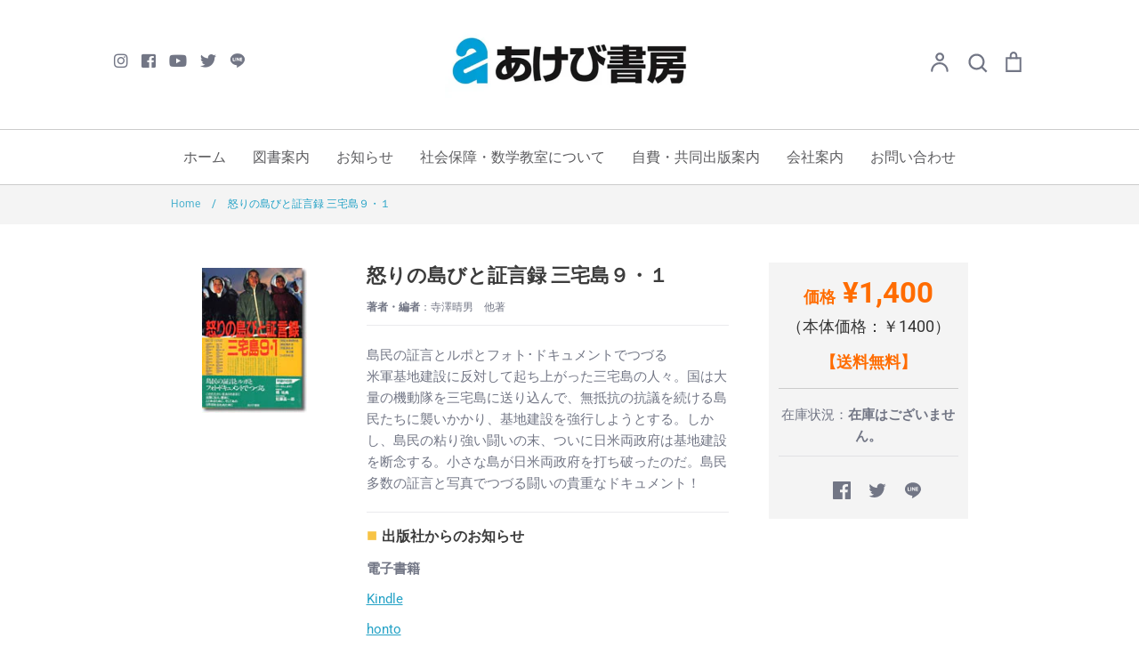

--- FILE ---
content_type: text/html; charset=utf-8
request_url: https://akebishobo.com/products/miyake
body_size: 26215
content:
<!doctype html>
<html class="no-js supports-no-cookies" lang="ja">
<head>
  <!-- Expression 6.0.0 -->
  <meta charset="utf-8" />
<meta name="viewport" content="width=device-width,initial-scale=1.0" />
<meta http-equiv="X-UA-Compatible" content="IE=edge">

<link rel="preconnect" href="https://cdn.shopify.com" crossorigin>
<link rel="preconnect" href="https://fonts.shopify.com" crossorigin>
<link rel="preconnect" href="https://monorail-edge.shopifysvc.com"><link rel="preload" as="font" href="//akebishobo.com/cdn/fonts/roboto/roboto_n4.2019d890f07b1852f56ce63ba45b2db45d852cba.woff2" type="font/woff2" crossorigin><link rel="preload" as="font" href="//akebishobo.com/cdn/fonts/roboto/roboto_n7.f38007a10afbbde8976c4056bfe890710d51dec2.woff2" type="font/woff2" crossorigin><link rel="preload" as="font" href="//akebishobo.com/cdn/fonts/roboto/roboto_i4.57ce898ccda22ee84f49e6b57ae302250655e2d4.woff2" type="font/woff2" crossorigin><link rel="preload" as="font" href="//akebishobo.com/cdn/fonts/roboto/roboto_i7.7ccaf9410746f2c53340607c42c43f90a9005937.woff2" type="font/woff2" crossorigin><link rel="preload" as="font" href="//akebishobo.com/cdn/fonts/roboto/roboto_n4.2019d890f07b1852f56ce63ba45b2db45d852cba.woff2" type="font/woff2" crossorigin><link rel="preload" as="font" href="//akebishobo.com/cdn/fonts/roboto/roboto_n7.f38007a10afbbde8976c4056bfe890710d51dec2.woff2" type="font/woff2" crossorigin><link rel="preload" as="font" href="//akebishobo.com/cdn/fonts/pacifico/pacifico_n4.70d15be9aa2255257fe626d87fbc1ed38436b047.woff2" type="font/woff2" crossorigin><link rel="preload" href="//akebishobo.com/cdn/shop/t/2/assets/vendor.js?v=12039298604155412391637060917" as="script">
<link rel="preload" href="//akebishobo.com/cdn/shop/t/2/assets/theme.js?v=167062738710119805761637060917" as="script"><link rel="canonical" href="https://akebishobo.com/products/miyake" /><link rel="shortcut icon" href="//akebishobo.com/cdn/shop/files/favi.png?v=1647216980" type="image/png" /><meta name="description" content="電子書籍 Kindle honto 楽天Kobo COCORO BOOKS">
  <meta name="theme-color" content=""><title>怒りの島びと証言録 三宅島９・１
    
    
    
      &ndash; あけび書房
    
</title>

  <meta property="og:site_name" content="あけび書房">
<meta property="og:url" content="https://akebishobo.com/products/miyake">
<meta property="og:title" content="怒りの島びと証言録 三宅島９・１">
<meta property="og:type" content="product">
<meta property="og:description" content="電子書籍 Kindle honto 楽天Kobo COCORO BOOKS"><meta property="og:image" content="http://akebishobo.com/cdn/shop/products/4900423335_1200x1200.jpg?v=1637216434">
  <meta property="og:image:secure_url" content="https://akebishobo.com/cdn/shop/products/4900423335_1200x1200.jpg?v=1637216434">
  <meta property="og:image:width" content="128">
  <meta property="og:image:height" content="175"><meta property="og:price:amount" content="1,400">
  <meta property="og:price:currency" content="JPY"><meta name="twitter:card" content="summary_large_image">
<meta name="twitter:title" content="怒りの島びと証言録 三宅島９・１">
<meta name="twitter:description" content="電子書籍 Kindle honto 楽天Kobo COCORO BOOKS">


  <link href="//akebishobo.com/cdn/shop/t/2/assets/styles.css?v=94580495540376558081762090572" rel="stylesheet" type="text/css" media="all" />
  <link href="//akebishobo.com/cdn/shop/t/2/assets/original.css?v=183657458471699615431653010811" rel="stylesheet" type="text/css" media="all" />

  
  <!--FontAwesome-->
<link href="https://use.fontawesome.com/releases/v5.6.1/css/all.css" rel="stylesheet">
<script src="https://kit.fontawesome.com/a68fe1d367.js" ></script>
  
  
  <script>
    document.documentElement.className = document.documentElement.className.replace('no-js', 'js');
    window.theme = window.theme || {};
    window.slate = window.slate || {};
    theme.moneyFormat = "¥{{amount_no_decimals}}";
    theme.strings = {
      addToCart: "カートに入れる",
      soldOut: "在庫なし",
      unavailable: "利用できません",
      addressError: "Error looking up that address",
      addressNoResults: "No results for that address",
      addressQueryLimit: "You have exceeded the Google API usage limit. Consider upgrading to a \u003ca href=\"https:\/\/developers.google.com\/maps\/premium\/usage-limits\"\u003ePremium Plan\u003c\/a\u003e.",
      authError: "There was a problem authenticating your Google Maps API Key.",
      addingToCart: "追加する",
      addedToCart: "追加しました",
      goToCart: "カートを見る",
      cart: "Cart",
      cartTermsNotChecked: "利用規約に同意する必要があります。",
      quantityTooHigh: " [[ quantity ]] のみご購入可能です",
      unitPriceSeparator: " \/ ",
      searchResultsPages: "ページ",
      searchResultsViewAll: "結果をみる",
      searchResultsNoResults: "申し訳ありません。見つかりませんでした。",
      previous: "前",
      next: "次",
      cart_shipping_calculator_hide_calculator: "非表示",
      cart_shipping_calculator_title: "送料見積もり",
      cart_general_hide_note: "非表示",
      cart_general_show_note: "特記事項があれば入力してください。",
      inventoryNotice: "[[ quantity ]] 在庫あり",
      imageSlider: "Image slider"
    };
    theme.routes = {
      account_addresses_url: '/account/addresses',
      search_url: '/search',
      cart_url: '/cart',
      cart_add_url: '/cart/add',
      cart_change_url: '/cart/change'
    }
  </script><script src="//akebishobo.com/cdn/shop/t/2/assets/vendor.js?v=12039298604155412391637060917" defer="defer"></script>
  <script src="//akebishobo.com/cdn/shop/t/2/assets/theme.js?v=167062738710119805761637060917" defer="defer"></script>

  <script>window.performance && window.performance.mark && window.performance.mark('shopify.content_for_header.start');</script><meta name="facebook-domain-verification" content="3aan3ipnhwcey61n81c15ucdtykjv3">
<meta id="shopify-digital-wallet" name="shopify-digital-wallet" content="/61104357600/digital_wallets/dialog">
<meta name="shopify-checkout-api-token" content="bbdbafe2e48edcf428c25351f849db8d">
<link rel="alternate" type="application/json+oembed" href="https://akebishobo.com/products/miyake.oembed">
<script async="async" src="/checkouts/internal/preloads.js?locale=ja-JP"></script>
<link rel="preconnect" href="https://shop.app" crossorigin="anonymous">
<script async="async" src="https://shop.app/checkouts/internal/preloads.js?locale=ja-JP&shop_id=61104357600" crossorigin="anonymous"></script>
<script id="apple-pay-shop-capabilities" type="application/json">{"shopId":61104357600,"countryCode":"JP","currencyCode":"JPY","merchantCapabilities":["supports3DS"],"merchantId":"gid:\/\/shopify\/Shop\/61104357600","merchantName":"あけび書房","requiredBillingContactFields":["postalAddress","email"],"requiredShippingContactFields":["postalAddress","email"],"shippingType":"shipping","supportedNetworks":["visa","masterCard","amex","jcb","discover"],"total":{"type":"pending","label":"あけび書房","amount":"1.00"},"shopifyPaymentsEnabled":true,"supportsSubscriptions":true}</script>
<script id="shopify-features" type="application/json">{"accessToken":"bbdbafe2e48edcf428c25351f849db8d","betas":["rich-media-storefront-analytics"],"domain":"akebishobo.com","predictiveSearch":false,"shopId":61104357600,"locale":"ja"}</script>
<script>var Shopify = Shopify || {};
Shopify.shop = "akebishobo.myshopify.com";
Shopify.locale = "ja";
Shopify.currency = {"active":"JPY","rate":"1.0"};
Shopify.country = "JP";
Shopify.theme = {"name":"Expression","id":128950796512,"schema_name":"Expression","schema_version":"6.0.0","theme_store_id":230,"role":"main"};
Shopify.theme.handle = "null";
Shopify.theme.style = {"id":null,"handle":null};
Shopify.cdnHost = "akebishobo.com/cdn";
Shopify.routes = Shopify.routes || {};
Shopify.routes.root = "/";</script>
<script type="module">!function(o){(o.Shopify=o.Shopify||{}).modules=!0}(window);</script>
<script>!function(o){function n(){var o=[];function n(){o.push(Array.prototype.slice.apply(arguments))}return n.q=o,n}var t=o.Shopify=o.Shopify||{};t.loadFeatures=n(),t.autoloadFeatures=n()}(window);</script>
<script>
  window.ShopifyPay = window.ShopifyPay || {};
  window.ShopifyPay.apiHost = "shop.app\/pay";
  window.ShopifyPay.redirectState = null;
</script>
<script id="shop-js-analytics" type="application/json">{"pageType":"product"}</script>
<script defer="defer" async type="module" src="//akebishobo.com/cdn/shopifycloud/shop-js/modules/v2/client.init-shop-cart-sync_Cun6Ba8E.ja.esm.js"></script>
<script defer="defer" async type="module" src="//akebishobo.com/cdn/shopifycloud/shop-js/modules/v2/chunk.common_DGWubyOB.esm.js"></script>
<script type="module">
  await import("//akebishobo.com/cdn/shopifycloud/shop-js/modules/v2/client.init-shop-cart-sync_Cun6Ba8E.ja.esm.js");
await import("//akebishobo.com/cdn/shopifycloud/shop-js/modules/v2/chunk.common_DGWubyOB.esm.js");

  window.Shopify.SignInWithShop?.initShopCartSync?.({"fedCMEnabled":true,"windoidEnabled":true});

</script>
<script>
  window.Shopify = window.Shopify || {};
  if (!window.Shopify.featureAssets) window.Shopify.featureAssets = {};
  window.Shopify.featureAssets['shop-js'] = {"shop-cart-sync":["modules/v2/client.shop-cart-sync_kpadWrR6.ja.esm.js","modules/v2/chunk.common_DGWubyOB.esm.js"],"init-fed-cm":["modules/v2/client.init-fed-cm_deEwcgdG.ja.esm.js","modules/v2/chunk.common_DGWubyOB.esm.js"],"shop-button":["modules/v2/client.shop-button_Bgl7Akkx.ja.esm.js","modules/v2/chunk.common_DGWubyOB.esm.js"],"shop-cash-offers":["modules/v2/client.shop-cash-offers_CGfJizyJ.ja.esm.js","modules/v2/chunk.common_DGWubyOB.esm.js","modules/v2/chunk.modal_Ba7vk6QP.esm.js"],"init-windoid":["modules/v2/client.init-windoid_DLaIoEuB.ja.esm.js","modules/v2/chunk.common_DGWubyOB.esm.js"],"shop-toast-manager":["modules/v2/client.shop-toast-manager_BZdAlEPY.ja.esm.js","modules/v2/chunk.common_DGWubyOB.esm.js"],"init-shop-email-lookup-coordinator":["modules/v2/client.init-shop-email-lookup-coordinator_BxGPdBrh.ja.esm.js","modules/v2/chunk.common_DGWubyOB.esm.js"],"init-shop-cart-sync":["modules/v2/client.init-shop-cart-sync_Cun6Ba8E.ja.esm.js","modules/v2/chunk.common_DGWubyOB.esm.js"],"avatar":["modules/v2/client.avatar_BTnouDA3.ja.esm.js"],"pay-button":["modules/v2/client.pay-button_iRJggQYg.ja.esm.js","modules/v2/chunk.common_DGWubyOB.esm.js"],"init-customer-accounts":["modules/v2/client.init-customer-accounts_BbQrQ-BF.ja.esm.js","modules/v2/client.shop-login-button_CXxZBmJa.ja.esm.js","modules/v2/chunk.common_DGWubyOB.esm.js","modules/v2/chunk.modal_Ba7vk6QP.esm.js"],"init-shop-for-new-customer-accounts":["modules/v2/client.init-shop-for-new-customer-accounts_48e-446J.ja.esm.js","modules/v2/client.shop-login-button_CXxZBmJa.ja.esm.js","modules/v2/chunk.common_DGWubyOB.esm.js","modules/v2/chunk.modal_Ba7vk6QP.esm.js"],"shop-login-button":["modules/v2/client.shop-login-button_CXxZBmJa.ja.esm.js","modules/v2/chunk.common_DGWubyOB.esm.js","modules/v2/chunk.modal_Ba7vk6QP.esm.js"],"init-customer-accounts-sign-up":["modules/v2/client.init-customer-accounts-sign-up_Bb65hYMR.ja.esm.js","modules/v2/client.shop-login-button_CXxZBmJa.ja.esm.js","modules/v2/chunk.common_DGWubyOB.esm.js","modules/v2/chunk.modal_Ba7vk6QP.esm.js"],"shop-follow-button":["modules/v2/client.shop-follow-button_BO2OQvUT.ja.esm.js","modules/v2/chunk.common_DGWubyOB.esm.js","modules/v2/chunk.modal_Ba7vk6QP.esm.js"],"checkout-modal":["modules/v2/client.checkout-modal__QRFVvMA.ja.esm.js","modules/v2/chunk.common_DGWubyOB.esm.js","modules/v2/chunk.modal_Ba7vk6QP.esm.js"],"lead-capture":["modules/v2/client.lead-capture_Be4qr8sG.ja.esm.js","modules/v2/chunk.common_DGWubyOB.esm.js","modules/v2/chunk.modal_Ba7vk6QP.esm.js"],"shop-login":["modules/v2/client.shop-login_BCaq99Td.ja.esm.js","modules/v2/chunk.common_DGWubyOB.esm.js","modules/v2/chunk.modal_Ba7vk6QP.esm.js"],"payment-terms":["modules/v2/client.payment-terms_C-1Cu6jg.ja.esm.js","modules/v2/chunk.common_DGWubyOB.esm.js","modules/v2/chunk.modal_Ba7vk6QP.esm.js"]};
</script>
<script id="__st">var __st={"a":61104357600,"offset":32400,"reqid":"159c649c-ad61-4071-bea1-eb1104ff69d1-1768690397","pageurl":"akebishobo.com\/products\/miyake","u":"766f22f4601f","p":"product","rtyp":"product","rid":7454376001760};</script>
<script>window.ShopifyPaypalV4VisibilityTracking = true;</script>
<script id="captcha-bootstrap">!function(){'use strict';const t='contact',e='account',n='new_comment',o=[[t,t],['blogs',n],['comments',n],[t,'customer']],c=[[e,'customer_login'],[e,'guest_login'],[e,'recover_customer_password'],[e,'create_customer']],r=t=>t.map((([t,e])=>`form[action*='/${t}']:not([data-nocaptcha='true']) input[name='form_type'][value='${e}']`)).join(','),a=t=>()=>t?[...document.querySelectorAll(t)].map((t=>t.form)):[];function s(){const t=[...o],e=r(t);return a(e)}const i='password',u='form_key',d=['recaptcha-v3-token','g-recaptcha-response','h-captcha-response',i],f=()=>{try{return window.sessionStorage}catch{return}},m='__shopify_v',_=t=>t.elements[u];function p(t,e,n=!1){try{const o=window.sessionStorage,c=JSON.parse(o.getItem(e)),{data:r}=function(t){const{data:e,action:n}=t;return t[m]||n?{data:e,action:n}:{data:t,action:n}}(c);for(const[e,n]of Object.entries(r))t.elements[e]&&(t.elements[e].value=n);n&&o.removeItem(e)}catch(o){console.error('form repopulation failed',{error:o})}}const l='form_type',E='cptcha';function T(t){t.dataset[E]=!0}const w=window,h=w.document,L='Shopify',v='ce_forms',y='captcha';let A=!1;((t,e)=>{const n=(g='f06e6c50-85a8-45c8-87d0-21a2b65856fe',I='https://cdn.shopify.com/shopifycloud/storefront-forms-hcaptcha/ce_storefront_forms_captcha_hcaptcha.v1.5.2.iife.js',D={infoText:'hCaptchaによる保護',privacyText:'プライバシー',termsText:'利用規約'},(t,e,n)=>{const o=w[L][v],c=o.bindForm;if(c)return c(t,g,e,D).then(n);var r;o.q.push([[t,g,e,D],n]),r=I,A||(h.body.append(Object.assign(h.createElement('script'),{id:'captcha-provider',async:!0,src:r})),A=!0)});var g,I,D;w[L]=w[L]||{},w[L][v]=w[L][v]||{},w[L][v].q=[],w[L][y]=w[L][y]||{},w[L][y].protect=function(t,e){n(t,void 0,e),T(t)},Object.freeze(w[L][y]),function(t,e,n,w,h,L){const[v,y,A,g]=function(t,e,n){const i=e?o:[],u=t?c:[],d=[...i,...u],f=r(d),m=r(i),_=r(d.filter((([t,e])=>n.includes(e))));return[a(f),a(m),a(_),s()]}(w,h,L),I=t=>{const e=t.target;return e instanceof HTMLFormElement?e:e&&e.form},D=t=>v().includes(t);t.addEventListener('submit',(t=>{const e=I(t);if(!e)return;const n=D(e)&&!e.dataset.hcaptchaBound&&!e.dataset.recaptchaBound,o=_(e),c=g().includes(e)&&(!o||!o.value);(n||c)&&t.preventDefault(),c&&!n&&(function(t){try{if(!f())return;!function(t){const e=f();if(!e)return;const n=_(t);if(!n)return;const o=n.value;o&&e.removeItem(o)}(t);const e=Array.from(Array(32),(()=>Math.random().toString(36)[2])).join('');!function(t,e){_(t)||t.append(Object.assign(document.createElement('input'),{type:'hidden',name:u})),t.elements[u].value=e}(t,e),function(t,e){const n=f();if(!n)return;const o=[...t.querySelectorAll(`input[type='${i}']`)].map((({name:t})=>t)),c=[...d,...o],r={};for(const[a,s]of new FormData(t).entries())c.includes(a)||(r[a]=s);n.setItem(e,JSON.stringify({[m]:1,action:t.action,data:r}))}(t,e)}catch(e){console.error('failed to persist form',e)}}(e),e.submit())}));const S=(t,e)=>{t&&!t.dataset[E]&&(n(t,e.some((e=>e===t))),T(t))};for(const o of['focusin','change'])t.addEventListener(o,(t=>{const e=I(t);D(e)&&S(e,y())}));const B=e.get('form_key'),M=e.get(l),P=B&&M;t.addEventListener('DOMContentLoaded',(()=>{const t=y();if(P)for(const e of t)e.elements[l].value===M&&p(e,B);[...new Set([...A(),...v().filter((t=>'true'===t.dataset.shopifyCaptcha))])].forEach((e=>S(e,t)))}))}(h,new URLSearchParams(w.location.search),n,t,e,['guest_login'])})(!0,!0)}();</script>
<script integrity="sha256-4kQ18oKyAcykRKYeNunJcIwy7WH5gtpwJnB7kiuLZ1E=" data-source-attribution="shopify.loadfeatures" defer="defer" src="//akebishobo.com/cdn/shopifycloud/storefront/assets/storefront/load_feature-a0a9edcb.js" crossorigin="anonymous"></script>
<script crossorigin="anonymous" defer="defer" src="//akebishobo.com/cdn/shopifycloud/storefront/assets/shopify_pay/storefront-65b4c6d7.js?v=20250812"></script>
<script data-source-attribution="shopify.dynamic_checkout.dynamic.init">var Shopify=Shopify||{};Shopify.PaymentButton=Shopify.PaymentButton||{isStorefrontPortableWallets:!0,init:function(){window.Shopify.PaymentButton.init=function(){};var t=document.createElement("script");t.src="https://akebishobo.com/cdn/shopifycloud/portable-wallets/latest/portable-wallets.ja.js",t.type="module",document.head.appendChild(t)}};
</script>
<script data-source-attribution="shopify.dynamic_checkout.buyer_consent">
  function portableWalletsHideBuyerConsent(e){var t=document.getElementById("shopify-buyer-consent"),n=document.getElementById("shopify-subscription-policy-button");t&&n&&(t.classList.add("hidden"),t.setAttribute("aria-hidden","true"),n.removeEventListener("click",e))}function portableWalletsShowBuyerConsent(e){var t=document.getElementById("shopify-buyer-consent"),n=document.getElementById("shopify-subscription-policy-button");t&&n&&(t.classList.remove("hidden"),t.removeAttribute("aria-hidden"),n.addEventListener("click",e))}window.Shopify?.PaymentButton&&(window.Shopify.PaymentButton.hideBuyerConsent=portableWalletsHideBuyerConsent,window.Shopify.PaymentButton.showBuyerConsent=portableWalletsShowBuyerConsent);
</script>
<script data-source-attribution="shopify.dynamic_checkout.cart.bootstrap">document.addEventListener("DOMContentLoaded",(function(){function t(){return document.querySelector("shopify-accelerated-checkout-cart, shopify-accelerated-checkout")}if(t())Shopify.PaymentButton.init();else{new MutationObserver((function(e,n){t()&&(Shopify.PaymentButton.init(),n.disconnect())})).observe(document.body,{childList:!0,subtree:!0})}}));
</script>
<link id="shopify-accelerated-checkout-styles" rel="stylesheet" media="screen" href="https://akebishobo.com/cdn/shopifycloud/portable-wallets/latest/accelerated-checkout-backwards-compat.css" crossorigin="anonymous">
<style id="shopify-accelerated-checkout-cart">
        #shopify-buyer-consent {
  margin-top: 1em;
  display: inline-block;
  width: 100%;
}

#shopify-buyer-consent.hidden {
  display: none;
}

#shopify-subscription-policy-button {
  background: none;
  border: none;
  padding: 0;
  text-decoration: underline;
  font-size: inherit;
  cursor: pointer;
}

#shopify-subscription-policy-button::before {
  box-shadow: none;
}

      </style>

<script>window.performance && window.performance.mark && window.performance.mark('shopify.content_for_header.end');</script>
<link href="https://monorail-edge.shopifysvc.com" rel="dns-prefetch">
<script>(function(){if ("sendBeacon" in navigator && "performance" in window) {try {var session_token_from_headers = performance.getEntriesByType('navigation')[0].serverTiming.find(x => x.name == '_s').description;} catch {var session_token_from_headers = undefined;}var session_cookie_matches = document.cookie.match(/_shopify_s=([^;]*)/);var session_token_from_cookie = session_cookie_matches && session_cookie_matches.length === 2 ? session_cookie_matches[1] : "";var session_token = session_token_from_headers || session_token_from_cookie || "";function handle_abandonment_event(e) {var entries = performance.getEntries().filter(function(entry) {return /monorail-edge.shopifysvc.com/.test(entry.name);});if (!window.abandonment_tracked && entries.length === 0) {window.abandonment_tracked = true;var currentMs = Date.now();var navigation_start = performance.timing.navigationStart;var payload = {shop_id: 61104357600,url: window.location.href,navigation_start,duration: currentMs - navigation_start,session_token,page_type: "product"};window.navigator.sendBeacon("https://monorail-edge.shopifysvc.com/v1/produce", JSON.stringify({schema_id: "online_store_buyer_site_abandonment/1.1",payload: payload,metadata: {event_created_at_ms: currentMs,event_sent_at_ms: currentMs}}));}}window.addEventListener('pagehide', handle_abandonment_event);}}());</script>
<script id="web-pixels-manager-setup">(function e(e,d,r,n,o){if(void 0===o&&(o={}),!Boolean(null===(a=null===(i=window.Shopify)||void 0===i?void 0:i.analytics)||void 0===a?void 0:a.replayQueue)){var i,a;window.Shopify=window.Shopify||{};var t=window.Shopify;t.analytics=t.analytics||{};var s=t.analytics;s.replayQueue=[],s.publish=function(e,d,r){return s.replayQueue.push([e,d,r]),!0};try{self.performance.mark("wpm:start")}catch(e){}var l=function(){var e={modern:/Edge?\/(1{2}[4-9]|1[2-9]\d|[2-9]\d{2}|\d{4,})\.\d+(\.\d+|)|Firefox\/(1{2}[4-9]|1[2-9]\d|[2-9]\d{2}|\d{4,})\.\d+(\.\d+|)|Chrom(ium|e)\/(9{2}|\d{3,})\.\d+(\.\d+|)|(Maci|X1{2}).+ Version\/(15\.\d+|(1[6-9]|[2-9]\d|\d{3,})\.\d+)([,.]\d+|)( \(\w+\)|)( Mobile\/\w+|) Safari\/|Chrome.+OPR\/(9{2}|\d{3,})\.\d+\.\d+|(CPU[ +]OS|iPhone[ +]OS|CPU[ +]iPhone|CPU IPhone OS|CPU iPad OS)[ +]+(15[._]\d+|(1[6-9]|[2-9]\d|\d{3,})[._]\d+)([._]\d+|)|Android:?[ /-](13[3-9]|1[4-9]\d|[2-9]\d{2}|\d{4,})(\.\d+|)(\.\d+|)|Android.+Firefox\/(13[5-9]|1[4-9]\d|[2-9]\d{2}|\d{4,})\.\d+(\.\d+|)|Android.+Chrom(ium|e)\/(13[3-9]|1[4-9]\d|[2-9]\d{2}|\d{4,})\.\d+(\.\d+|)|SamsungBrowser\/([2-9]\d|\d{3,})\.\d+/,legacy:/Edge?\/(1[6-9]|[2-9]\d|\d{3,})\.\d+(\.\d+|)|Firefox\/(5[4-9]|[6-9]\d|\d{3,})\.\d+(\.\d+|)|Chrom(ium|e)\/(5[1-9]|[6-9]\d|\d{3,})\.\d+(\.\d+|)([\d.]+$|.*Safari\/(?![\d.]+ Edge\/[\d.]+$))|(Maci|X1{2}).+ Version\/(10\.\d+|(1[1-9]|[2-9]\d|\d{3,})\.\d+)([,.]\d+|)( \(\w+\)|)( Mobile\/\w+|) Safari\/|Chrome.+OPR\/(3[89]|[4-9]\d|\d{3,})\.\d+\.\d+|(CPU[ +]OS|iPhone[ +]OS|CPU[ +]iPhone|CPU IPhone OS|CPU iPad OS)[ +]+(10[._]\d+|(1[1-9]|[2-9]\d|\d{3,})[._]\d+)([._]\d+|)|Android:?[ /-](13[3-9]|1[4-9]\d|[2-9]\d{2}|\d{4,})(\.\d+|)(\.\d+|)|Mobile Safari.+OPR\/([89]\d|\d{3,})\.\d+\.\d+|Android.+Firefox\/(13[5-9]|1[4-9]\d|[2-9]\d{2}|\d{4,})\.\d+(\.\d+|)|Android.+Chrom(ium|e)\/(13[3-9]|1[4-9]\d|[2-9]\d{2}|\d{4,})\.\d+(\.\d+|)|Android.+(UC? ?Browser|UCWEB|U3)[ /]?(15\.([5-9]|\d{2,})|(1[6-9]|[2-9]\d|\d{3,})\.\d+)\.\d+|SamsungBrowser\/(5\.\d+|([6-9]|\d{2,})\.\d+)|Android.+MQ{2}Browser\/(14(\.(9|\d{2,})|)|(1[5-9]|[2-9]\d|\d{3,})(\.\d+|))(\.\d+|)|K[Aa][Ii]OS\/(3\.\d+|([4-9]|\d{2,})\.\d+)(\.\d+|)/},d=e.modern,r=e.legacy,n=navigator.userAgent;return n.match(d)?"modern":n.match(r)?"legacy":"unknown"}(),u="modern"===l?"modern":"legacy",c=(null!=n?n:{modern:"",legacy:""})[u],f=function(e){return[e.baseUrl,"/wpm","/b",e.hashVersion,"modern"===e.buildTarget?"m":"l",".js"].join("")}({baseUrl:d,hashVersion:r,buildTarget:u}),m=function(e){var d=e.version,r=e.bundleTarget,n=e.surface,o=e.pageUrl,i=e.monorailEndpoint;return{emit:function(e){var a=e.status,t=e.errorMsg,s=(new Date).getTime(),l=JSON.stringify({metadata:{event_sent_at_ms:s},events:[{schema_id:"web_pixels_manager_load/3.1",payload:{version:d,bundle_target:r,page_url:o,status:a,surface:n,error_msg:t},metadata:{event_created_at_ms:s}}]});if(!i)return console&&console.warn&&console.warn("[Web Pixels Manager] No Monorail endpoint provided, skipping logging."),!1;try{return self.navigator.sendBeacon.bind(self.navigator)(i,l)}catch(e){}var u=new XMLHttpRequest;try{return u.open("POST",i,!0),u.setRequestHeader("Content-Type","text/plain"),u.send(l),!0}catch(e){return console&&console.warn&&console.warn("[Web Pixels Manager] Got an unhandled error while logging to Monorail."),!1}}}}({version:r,bundleTarget:l,surface:e.surface,pageUrl:self.location.href,monorailEndpoint:e.monorailEndpoint});try{o.browserTarget=l,function(e){var d=e.src,r=e.async,n=void 0===r||r,o=e.onload,i=e.onerror,a=e.sri,t=e.scriptDataAttributes,s=void 0===t?{}:t,l=document.createElement("script"),u=document.querySelector("head"),c=document.querySelector("body");if(l.async=n,l.src=d,a&&(l.integrity=a,l.crossOrigin="anonymous"),s)for(var f in s)if(Object.prototype.hasOwnProperty.call(s,f))try{l.dataset[f]=s[f]}catch(e){}if(o&&l.addEventListener("load",o),i&&l.addEventListener("error",i),u)u.appendChild(l);else{if(!c)throw new Error("Did not find a head or body element to append the script");c.appendChild(l)}}({src:f,async:!0,onload:function(){if(!function(){var e,d;return Boolean(null===(d=null===(e=window.Shopify)||void 0===e?void 0:e.analytics)||void 0===d?void 0:d.initialized)}()){var d=window.webPixelsManager.init(e)||void 0;if(d){var r=window.Shopify.analytics;r.replayQueue.forEach((function(e){var r=e[0],n=e[1],o=e[2];d.publishCustomEvent(r,n,o)})),r.replayQueue=[],r.publish=d.publishCustomEvent,r.visitor=d.visitor,r.initialized=!0}}},onerror:function(){return m.emit({status:"failed",errorMsg:"".concat(f," has failed to load")})},sri:function(e){var d=/^sha384-[A-Za-z0-9+/=]+$/;return"string"==typeof e&&d.test(e)}(c)?c:"",scriptDataAttributes:o}),m.emit({status:"loading"})}catch(e){m.emit({status:"failed",errorMsg:(null==e?void 0:e.message)||"Unknown error"})}}})({shopId: 61104357600,storefrontBaseUrl: "https://akebishobo.com",extensionsBaseUrl: "https://extensions.shopifycdn.com/cdn/shopifycloud/web-pixels-manager",monorailEndpoint: "https://monorail-edge.shopifysvc.com/unstable/produce_batch",surface: "storefront-renderer",enabledBetaFlags: ["2dca8a86"],webPixelsConfigList: [{"id":"287375584","configuration":"{\"pixel_id\":\"837191101722420\",\"pixel_type\":\"facebook_pixel\",\"metaapp_system_user_token\":\"-\"}","eventPayloadVersion":"v1","runtimeContext":"OPEN","scriptVersion":"ca16bc87fe92b6042fbaa3acc2fbdaa6","type":"APP","apiClientId":2329312,"privacyPurposes":["ANALYTICS","MARKETING","SALE_OF_DATA"],"dataSharingAdjustments":{"protectedCustomerApprovalScopes":["read_customer_address","read_customer_email","read_customer_name","read_customer_personal_data","read_customer_phone"]}},{"id":"shopify-app-pixel","configuration":"{}","eventPayloadVersion":"v1","runtimeContext":"STRICT","scriptVersion":"0450","apiClientId":"shopify-pixel","type":"APP","privacyPurposes":["ANALYTICS","MARKETING"]},{"id":"shopify-custom-pixel","eventPayloadVersion":"v1","runtimeContext":"LAX","scriptVersion":"0450","apiClientId":"shopify-pixel","type":"CUSTOM","privacyPurposes":["ANALYTICS","MARKETING"]}],isMerchantRequest: false,initData: {"shop":{"name":"あけび書房","paymentSettings":{"currencyCode":"JPY"},"myshopifyDomain":"akebishobo.myshopify.com","countryCode":"JP","storefrontUrl":"https:\/\/akebishobo.com"},"customer":null,"cart":null,"checkout":null,"productVariants":[{"price":{"amount":1400.0,"currencyCode":"JPY"},"product":{"title":"怒りの島びと証言録 三宅島９・１","vendor":"あけび書房","id":"7454376001760","untranslatedTitle":"怒りの島びと証言録 三宅島９・１","url":"\/products\/miyake","type":""},"id":"42076349563104","image":{"src":"\/\/akebishobo.com\/cdn\/shop\/products\/4900423335.jpg?v=1637216434"},"sku":"","title":"Default Title","untranslatedTitle":"Default Title"}],"purchasingCompany":null},},"https://akebishobo.com/cdn","fcfee988w5aeb613cpc8e4bc33m6693e112",{"modern":"","legacy":""},{"shopId":"61104357600","storefrontBaseUrl":"https:\/\/akebishobo.com","extensionBaseUrl":"https:\/\/extensions.shopifycdn.com\/cdn\/shopifycloud\/web-pixels-manager","surface":"storefront-renderer","enabledBetaFlags":"[\"2dca8a86\"]","isMerchantRequest":"false","hashVersion":"fcfee988w5aeb613cpc8e4bc33m6693e112","publish":"custom","events":"[[\"page_viewed\",{}],[\"product_viewed\",{\"productVariant\":{\"price\":{\"amount\":1400.0,\"currencyCode\":\"JPY\"},\"product\":{\"title\":\"怒りの島びと証言録 三宅島９・１\",\"vendor\":\"あけび書房\",\"id\":\"7454376001760\",\"untranslatedTitle\":\"怒りの島びと証言録 三宅島９・１\",\"url\":\"\/products\/miyake\",\"type\":\"\"},\"id\":\"42076349563104\",\"image\":{\"src\":\"\/\/akebishobo.com\/cdn\/shop\/products\/4900423335.jpg?v=1637216434\"},\"sku\":\"\",\"title\":\"Default Title\",\"untranslatedTitle\":\"Default Title\"}}]]"});</script><script>
  window.ShopifyAnalytics = window.ShopifyAnalytics || {};
  window.ShopifyAnalytics.meta = window.ShopifyAnalytics.meta || {};
  window.ShopifyAnalytics.meta.currency = 'JPY';
  var meta = {"product":{"id":7454376001760,"gid":"gid:\/\/shopify\/Product\/7454376001760","vendor":"あけび書房","type":"","handle":"miyake","variants":[{"id":42076349563104,"price":140000,"name":"怒りの島びと証言録 三宅島９・１","public_title":null,"sku":""}],"remote":false},"page":{"pageType":"product","resourceType":"product","resourceId":7454376001760,"requestId":"159c649c-ad61-4071-bea1-eb1104ff69d1-1768690397"}};
  for (var attr in meta) {
    window.ShopifyAnalytics.meta[attr] = meta[attr];
  }
</script>
<script class="analytics">
  (function () {
    var customDocumentWrite = function(content) {
      var jquery = null;

      if (window.jQuery) {
        jquery = window.jQuery;
      } else if (window.Checkout && window.Checkout.$) {
        jquery = window.Checkout.$;
      }

      if (jquery) {
        jquery('body').append(content);
      }
    };

    var hasLoggedConversion = function(token) {
      if (token) {
        return document.cookie.indexOf('loggedConversion=' + token) !== -1;
      }
      return false;
    }

    var setCookieIfConversion = function(token) {
      if (token) {
        var twoMonthsFromNow = new Date(Date.now());
        twoMonthsFromNow.setMonth(twoMonthsFromNow.getMonth() + 2);

        document.cookie = 'loggedConversion=' + token + '; expires=' + twoMonthsFromNow;
      }
    }

    var trekkie = window.ShopifyAnalytics.lib = window.trekkie = window.trekkie || [];
    if (trekkie.integrations) {
      return;
    }
    trekkie.methods = [
      'identify',
      'page',
      'ready',
      'track',
      'trackForm',
      'trackLink'
    ];
    trekkie.factory = function(method) {
      return function() {
        var args = Array.prototype.slice.call(arguments);
        args.unshift(method);
        trekkie.push(args);
        return trekkie;
      };
    };
    for (var i = 0; i < trekkie.methods.length; i++) {
      var key = trekkie.methods[i];
      trekkie[key] = trekkie.factory(key);
    }
    trekkie.load = function(config) {
      trekkie.config = config || {};
      trekkie.config.initialDocumentCookie = document.cookie;
      var first = document.getElementsByTagName('script')[0];
      var script = document.createElement('script');
      script.type = 'text/javascript';
      script.onerror = function(e) {
        var scriptFallback = document.createElement('script');
        scriptFallback.type = 'text/javascript';
        scriptFallback.onerror = function(error) {
                var Monorail = {
      produce: function produce(monorailDomain, schemaId, payload) {
        var currentMs = new Date().getTime();
        var event = {
          schema_id: schemaId,
          payload: payload,
          metadata: {
            event_created_at_ms: currentMs,
            event_sent_at_ms: currentMs
          }
        };
        return Monorail.sendRequest("https://" + monorailDomain + "/v1/produce", JSON.stringify(event));
      },
      sendRequest: function sendRequest(endpointUrl, payload) {
        // Try the sendBeacon API
        if (window && window.navigator && typeof window.navigator.sendBeacon === 'function' && typeof window.Blob === 'function' && !Monorail.isIos12()) {
          var blobData = new window.Blob([payload], {
            type: 'text/plain'
          });

          if (window.navigator.sendBeacon(endpointUrl, blobData)) {
            return true;
          } // sendBeacon was not successful

        } // XHR beacon

        var xhr = new XMLHttpRequest();

        try {
          xhr.open('POST', endpointUrl);
          xhr.setRequestHeader('Content-Type', 'text/plain');
          xhr.send(payload);
        } catch (e) {
          console.log(e);
        }

        return false;
      },
      isIos12: function isIos12() {
        return window.navigator.userAgent.lastIndexOf('iPhone; CPU iPhone OS 12_') !== -1 || window.navigator.userAgent.lastIndexOf('iPad; CPU OS 12_') !== -1;
      }
    };
    Monorail.produce('monorail-edge.shopifysvc.com',
      'trekkie_storefront_load_errors/1.1',
      {shop_id: 61104357600,
      theme_id: 128950796512,
      app_name: "storefront",
      context_url: window.location.href,
      source_url: "//akebishobo.com/cdn/s/trekkie.storefront.cd680fe47e6c39ca5d5df5f0a32d569bc48c0f27.min.js"});

        };
        scriptFallback.async = true;
        scriptFallback.src = '//akebishobo.com/cdn/s/trekkie.storefront.cd680fe47e6c39ca5d5df5f0a32d569bc48c0f27.min.js';
        first.parentNode.insertBefore(scriptFallback, first);
      };
      script.async = true;
      script.src = '//akebishobo.com/cdn/s/trekkie.storefront.cd680fe47e6c39ca5d5df5f0a32d569bc48c0f27.min.js';
      first.parentNode.insertBefore(script, first);
    };
    trekkie.load(
      {"Trekkie":{"appName":"storefront","development":false,"defaultAttributes":{"shopId":61104357600,"isMerchantRequest":null,"themeId":128950796512,"themeCityHash":"8553593372671729321","contentLanguage":"ja","currency":"JPY","eventMetadataId":"0a6d7371-9865-45a9-b9fb-96fae178fe4e"},"isServerSideCookieWritingEnabled":true,"monorailRegion":"shop_domain","enabledBetaFlags":["65f19447"]},"Session Attribution":{},"S2S":{"facebookCapiEnabled":true,"source":"trekkie-storefront-renderer","apiClientId":580111}}
    );

    var loaded = false;
    trekkie.ready(function() {
      if (loaded) return;
      loaded = true;

      window.ShopifyAnalytics.lib = window.trekkie;

      var originalDocumentWrite = document.write;
      document.write = customDocumentWrite;
      try { window.ShopifyAnalytics.merchantGoogleAnalytics.call(this); } catch(error) {};
      document.write = originalDocumentWrite;

      window.ShopifyAnalytics.lib.page(null,{"pageType":"product","resourceType":"product","resourceId":7454376001760,"requestId":"159c649c-ad61-4071-bea1-eb1104ff69d1-1768690397","shopifyEmitted":true});

      var match = window.location.pathname.match(/checkouts\/(.+)\/(thank_you|post_purchase)/)
      var token = match? match[1]: undefined;
      if (!hasLoggedConversion(token)) {
        setCookieIfConversion(token);
        window.ShopifyAnalytics.lib.track("Viewed Product",{"currency":"JPY","variantId":42076349563104,"productId":7454376001760,"productGid":"gid:\/\/shopify\/Product\/7454376001760","name":"怒りの島びと証言録 三宅島９・１","price":"1400","sku":"","brand":"あけび書房","variant":null,"category":"","nonInteraction":true,"remote":false},undefined,undefined,{"shopifyEmitted":true});
      window.ShopifyAnalytics.lib.track("monorail:\/\/trekkie_storefront_viewed_product\/1.1",{"currency":"JPY","variantId":42076349563104,"productId":7454376001760,"productGid":"gid:\/\/shopify\/Product\/7454376001760","name":"怒りの島びと証言録 三宅島９・１","price":"1400","sku":"","brand":"あけび書房","variant":null,"category":"","nonInteraction":true,"remote":false,"referer":"https:\/\/akebishobo.com\/products\/miyake"});
      }
    });


        var eventsListenerScript = document.createElement('script');
        eventsListenerScript.async = true;
        eventsListenerScript.src = "//akebishobo.com/cdn/shopifycloud/storefront/assets/shop_events_listener-3da45d37.js";
        document.getElementsByTagName('head')[0].appendChild(eventsListenerScript);

})();</script>
  <script>
  if (!window.ga || (window.ga && typeof window.ga !== 'function')) {
    window.ga = function ga() {
      (window.ga.q = window.ga.q || []).push(arguments);
      if (window.Shopify && window.Shopify.analytics && typeof window.Shopify.analytics.publish === 'function') {
        window.Shopify.analytics.publish("ga_stub_called", {}, {sendTo: "google_osp_migration"});
      }
      console.error("Shopify's Google Analytics stub called with:", Array.from(arguments), "\nSee https://help.shopify.com/manual/promoting-marketing/pixels/pixel-migration#google for more information.");
    };
    if (window.Shopify && window.Shopify.analytics && typeof window.Shopify.analytics.publish === 'function') {
      window.Shopify.analytics.publish("ga_stub_initialized", {}, {sendTo: "google_osp_migration"});
    }
  }
</script>
<script
  defer
  src="https://akebishobo.com/cdn/shopifycloud/perf-kit/shopify-perf-kit-3.0.4.min.js"
  data-application="storefront-renderer"
  data-shop-id="61104357600"
  data-render-region="gcp-us-central1"
  data-page-type="product"
  data-theme-instance-id="128950796512"
  data-theme-name="Expression"
  data-theme-version="6.0.0"
  data-monorail-region="shop_domain"
  data-resource-timing-sampling-rate="10"
  data-shs="true"
  data-shs-beacon="true"
  data-shs-export-with-fetch="true"
  data-shs-logs-sample-rate="1"
  data-shs-beacon-endpoint="https://akebishobo.com/api/collect"
></script>
</head>

<body id="怒りの島びと証言録-三宅島９-１" class="template-product">
  <a class="in-page-link visually-hidden skip-link" href="#MainContent">Skip to content</a>

  <div id="shopify-section-announcement-bar" class="shopify-section">
</div>
  <div id="shopify-section-header" class="shopify-section"><header class="page-width page-header section--header" data-section-id="header" data-section-type="header">
    <style data-shopify>
.site-logo {
          max-width: 280px;
        }
        @media (max-width: 1023px) {
          .site-logo {
            max-width: 180px;
          }
        }</style>

    <div class="page-header--content container">
      <div class="utils-bar relative">
        <div class="utils__left">
          <button class="btn btn--plain btn--menu js-mobile-menu-icon" aria-label="メニュー"><svg viewBox="0 0 24 16" xmlns="http://www.w3.org/2000/svg">
  <g>
    <polygon points="0 0 24 0 24 1 0 1"></polygon>
    <polygon points="0 7.5 24 7.5 24 8.5 0 8.5"></polygon>
    <polygon points="0 15 24 15 24 16 0 16"></polygon>
  </g>
</svg>
</button>

          
                <div class="quicklink__link sns">

                <ul class="footer-block__links sns-menu">
                  
                  	<li>
                      <a href="https://www.instagram.com/akebishobo/" target="_blank"><i class="fab fa-instagram"></i></a>
                    </li><li>
                      <a href="https://www.facebook.com/akebishobo/" target="_blank"><i class="fab fa-facebook-square"></i></a>
                    </li><li>
                      <a href="https://www.youtube.com/channel/UCYSHEwuEaGFDwc_3fYigpcQ" target="_blank"><i class="fab fa-youtube"></i></a>
                    </li>
                  
                  <li>
                      <a href="https://twitter.com/akebishobo" target="_blank"><i class="fab fa-twitter"></i></a>
                    </li>
             
                          <li class="line_icon">
                      <a href="https://access.line.me/oauth2/v2.1/login?loginState=tWsDJvWd6LF8j6LP0YeRI0&loginChannelId=1446101138&returnUri=%2Foauth2%2Fv2.1%2Fauthorize%2Fconsent%3Fscope%3Dopenid%2Bprofile%2Bfriends%2Bgroups%2Btimeline.post%2Bmessage.write%26response_type%3Dcode%26state%3D06a3a839ba6cf8030fbe1cb61ddad5%26redirect_uri%3Dhttps%253A%252F%252Fsocial-plugins.line.me%252Fwidget%252FloginCallback%253FreturnUrl%253Dhttps%25253A%25252F%25252Fsocial-plugins.line.me%25252Fwidget%25252Fclose%26client_id%3D1446101138#/" target="_blank">
                            
                       <?xml version="1.0" encoding="utf-8"?>
<!-- Generator: Adobe Illustrator 15.0.2, SVG Export Plug-In . SVG Version: 6.00 Build 0)  -->
<!DOCTYPE svg PUBLIC "-//W3C//DTD SVG 1.1//EN" "http://www.w3.org/Graphics/SVG/1.1/DTD/svg11.dtd">
<svg version="1.1" id="レイヤー_1" xmlns="http://www.w3.org/2000/svg" xmlns:xlink="http://www.w3.org/1999/xlink" x="0px"
	 y="0px" width="18px" height="18px" viewBox="0 0 141.732 141.732" enable-background="new 0 0 141.732 141.732"
	 xml:space="preserve">
<path d="M70.562,8.639c-35.254,0-63.834,23.388-63.834,52.24c0,25.907,23.05,47.398,53.279,51.515
	c-0.007,0.004-0.02,0.011-0.02,0.011c0.135,0.015,0.261,0.029,0.393,0.044c0.332,0.044,0.663,0.085,0.996,0.123
	c3.317,0.457,4.892,1.257,4.84,4.872c-0.059,4.088-1.659,7.11-2.607,9.065c-0.948,1.955-2.963,9.954,6.162,4.977
	c7.024-3.83,41.524-20.701,57.039-45.896c4.107-6.249,6.69-13.264,7.38-20.712c0.022-0.229,0.045-0.458,0.064-0.687
	c0.026-0.358,0.053-0.717,0.071-1.078c0.042-0.741,0.069-1.483,0.069-2.233C134.395,32.027,105.816,8.639,70.562,8.639z
	 M43.78,75.957H31.623c-1.796,0-3.253-1.456-3.253-3.253V48.047c0-1.797,1.457-3.253,3.253-3.253c1.797,0,3.253,1.456,3.253,3.253
	V69.45h8.904c1.798,0,3.253,1.457,3.253,3.253C47.034,74.5,45.578,75.957,43.78,75.957z M57.649,72.704
	c0,1.797-1.457,3.253-3.253,3.253c-1.796,0-3.253-1.456-3.253-3.253V48.047c0-1.797,1.457-3.253,3.253-3.253
	c1.796,0,3.253,1.456,3.253,3.253V72.704z M87.345,75.004c-0.037,0.037-0.081,0.062-0.12,0.097
	c-0.119,0.108-0.239,0.216-0.374,0.306c-0.095,0.063-0.197,0.109-0.299,0.162c-0.087,0.046-0.169,0.1-0.261,0.138
	c-0.119,0.049-0.243,0.079-0.366,0.114c-0.081,0.023-0.158,0.055-0.242,0.071c-0.211,0.042-0.425,0.064-0.639,0.064h-0.001
	c-0.011,0-0.021-0.003-0.031-0.003c-0.202-0.003-0.404-0.021-0.604-0.061c-0.106-0.021-0.203-0.06-0.305-0.091
	c-0.102-0.03-0.204-0.053-0.302-0.094c-0.119-0.049-0.228-0.115-0.339-0.178c-0.073-0.042-0.151-0.073-0.222-0.12
	c-0.401-0.269-0.731-0.629-0.98-1.044L69.634,57.684v15.02c0,1.797-1.457,3.253-3.253,3.253c-1.796,0-3.253-1.456-3.253-3.253
	V48.047c0-0.056,0.014-0.108,0.017-0.164c0.007-0.158,0.017-0.314,0.047-0.469c0.023-0.121,0.066-0.234,0.104-0.35
	c0.027-0.086,0.045-0.173,0.08-0.257c0.055-0.134,0.128-0.256,0.2-0.38c0.035-0.06,0.061-0.123,0.099-0.181
	c0.24-0.359,0.548-0.668,0.908-0.908c0.062-0.042,0.131-0.069,0.196-0.106c0.119-0.067,0.235-0.138,0.363-0.19
	c0.094-0.039,0.192-0.06,0.29-0.091c0.104-0.031,0.207-0.072,0.316-0.094c0.189-0.037,0.381-0.054,0.574-0.057
	c0.021-0.001,0.041-0.006,0.061-0.006c0.011,0,0.022,0.003,0.034,0.003c0.203,0.002,0.404,0.021,0.604,0.06
	c0.098,0.02,0.189,0.057,0.284,0.084c0.108,0.032,0.218,0.058,0.323,0.101c0.11,0.045,0.211,0.108,0.314,0.165
	c0.082,0.045,0.167,0.082,0.246,0.134c0.179,0.119,0.345,0.254,0.496,0.406c0.001,0,0.001,0,0.001,0v0
	c0.187,0.188,0.342,0.405,0.479,0.633l12.628,16.683V48.047c0-1.797,1.457-3.253,3.253-3.253c1.797,0,3.253,1.456,3.253,3.253
	v24.646c0.001,0.219-0.021,0.437-0.064,0.651c-0.014,0.072-0.043,0.138-0.062,0.207c-0.037,0.136-0.07,0.27-0.124,0.4
	c-0.036,0.087-0.087,0.164-0.13,0.248c-0.055,0.104-0.104,0.211-0.17,0.311c-0.086,0.13-0.19,0.246-0.294,0.361
	C87.415,74.916,87.385,74.963,87.345,75.004z M108.673,57.122c1.798,0,3.254,1.458,3.254,3.253s-1.456,3.253-3.254,3.253h-8.904
	v5.821h8.904c1.798,0,3.254,1.457,3.254,3.253c0,1.796-1.456,3.253-3.254,3.253H96.516c-1.796,0-3.254-1.456-3.254-3.253V48.047
	c0-1.797,1.458-3.253,3.254-3.253h12.157c1.798,0,3.254,1.457,3.254,3.253c0,1.796-1.456,3.253-3.254,3.253h-8.904v5.821H108.673z"
	/>
</svg>
     
                            
                            
                            
                       </a>
                    </li>     
             
             </ul>
                </div>
          
          
          
          
          
            

            
              
                <a class="quicklink__link" href="">
                  <span class="quicklink__content"></span>
                </a>
              
            

          
        </div>

        <div class="utils__center">
          <!-- LOGO / STORE NAME --><div class="h1 store-logo" itemscope itemtype="http://schema.org/Organization"><!-- DESKTOP LOGO -->
    <a href="/" itemprop="url" class="desktop-logo site-logo">
      <meta itemprop="name" content="あけび書房"><img src="//akebishobo.com/cdn/shop/files/11_2x_3e2857e1-8d22-4773-b4d8-fa5236af8ede_560x.png?v=1637200275"
             width="612"
             height="174"
             alt="あけび書房"
             itemprop="logo"></a>

    <!-- MOBILE LOGO -->
    <a href="/" itemprop="url" class="mobile-logo site-logo">
      <meta itemprop="name" content="あけび書房"><img src="//akebishobo.com/cdn/shop/files/11_2x_3e2857e1-8d22-4773-b4d8-fa5236af8ede_560x.png?v=1637200275"
             width="612"
             height="174"
             alt="あけび書房"
             itemprop="logo"></a></div>
        </div>

        <div class="utils__right">
          
          
            <div class="accounts utils__item accounts--desktop">
              <div class="account-item">
                <a href="/account">
                  <span class="user-icon feather-icon">
                    <svg class="desktop-icon" viewBox="-2 -2 24 24" version="1.1" xmlns="http://www.w3.org/2000/svg" xmlns:xlink="http://www.w3.org/1999/xlink">
  <g stroke-width="1">
    <path d="M9.22222222,9 C6.73694085,9 4.72222222,6.98528137 4.72222222,4.5 C4.72222222,2.01471863 6.73694085,0 9.22222222,0 C11.7075036,0 13.7222222,2.01471863 13.7222222,4.5 C13.7222222,6.98528137 11.7075036,9 9.22222222,9 Z M9.22222222,7 C10.6029341,7 11.7222222,5.88071187 11.7222222,4.5 C11.7222222,3.11928813 10.6029341,2 9.22222222,2 C7.84151035,2 6.72222222,3.11928813 6.72222222,4.5 C6.72222222,5.88071187 7.84151035,7 9.22222222,7 Z"></path>
    <path d="M18,19 C18,19.5522847 17.5522847,20 17,20 C16.4477153,20 16,19.5522847 16,19 C16,15.1340068 12.8659932,12 9,12 C5.13400675,12 2,15.1340068 2,19 C2,19.5522847 1.55228475,20 1,20 C0.44771525,20 0,19.5522847 0,19 C0,14.0294373 4.02943725,10 9,10 C13.9705627,10 18,14.0294373 18,19 Z"></path>
  </g>
</svg>
<svg class="mobile-icon" viewBox="-2 -2 24 24" version="1.1" xmlns="http://www.w3.org/2000/svg" xmlns:xlink="http://www.w3.org/1999/xlink">
  <g stroke-width="1" transform="translate(0.500000, 0.500000)">
    <path d="M8.72222222,8 C6.51308322,8 4.72222222,6.209139 4.72222222,4 C4.72222222,1.790861 6.51308322,0 8.72222222,0 C10.9313612,0 12.7222222,1.790861 12.7222222,4 C12.7222222,6.209139 10.9313612,8 8.72222222,8 Z M8.72222222,7 C10.3790765,7 11.7222222,5.65685425 11.7222222,4 C11.7222222,2.34314575 10.3790765,1 8.72222222,1 C7.06536797,1 5.72222222,2.34314575 5.72222222,4 C5.72222222,5.65685425 7.06536797,7 8.72222222,7 Z"></path>
    <path d="M17,18.5 C17,18.7761424 16.7761424,19 16.5,19 C16.2238576,19 16,18.7761424 16,18.5 C16,14.3578644 12.6421356,11 8.5,11 C4.35786438,11 1,14.3578644 1,18.5 C1,18.7761424 0.776142375,19 0.5,19 C0.223857625,19 0,18.7761424 0,18.5 C0,13.8055796 3.80557963,10 8.5,10 C13.1944204,10 17,13.8055796 17,18.5 Z"></path>
  </g>
</svg>

                  </span>
                  <span class="icon-fallback-text">Account</span>
                </a>
              </div>
            </div>
          
          <div class="header-search utils__item">
            <a class="header-search-icon global-border-radius js-header-search-trigger" href="/search">
              <svg class="desktop-icon" viewBox="-3 -3 23 23" version="1.1" xmlns="http://www.w3.org/2000/svg" xmlns:xlink="http://www.w3.org/1999/xlink">
  <g stroke-width="2">
    <polygon points="18.7071068 17.2928932 17.2928932 18.7071068 12.7628932 14.1771068 14.1771068 12.7628932"></polygon>
    <path d="M8,16 C3.581722,16 0,12.418278 0,8 C0,3.581722 3.581722,0 8,0 C12.418278,0 16,3.581722 16,8 C16,12.418278 12.418278,16 8,16 Z M8,14 C11.3137085,14 14,11.3137085 14,8 C14,4.6862915 11.3137085,2 8,2 C4.6862915,2 2,4.6862915 2,8 C2,11.3137085 4.6862915,14 8,14 Z"></path>
  </g>
</svg>
<svg class="mobile-icon" viewBox="-3 -3 23 23" version="1.1" xmlns="http://www.w3.org/2000/svg" xmlns:xlink="http://www.w3.org/1999/xlink">
  <g stroke-width="1" transform="translate(0.500000, 0.500000)">
    <polygon points="17.3535534 16.6464466 16.6464466 17.3535534 12.1464466 12.8535534 12.8535534 12.1464466"></polygon>
    <path d="M7.5,15 C3.35786438,15 0,11.6421356 0,7.5 C0,3.35786438 3.35786438,0 7.5,0 C11.6421356,0 15,3.35786438 15,7.5 C15,11.6421356 11.6421356,15 7.5,15 Z M7.5,14 C11.0898509,14 14,11.0898509 14,7.5 C14,3.91014913 11.0898509,1 7.5,1 C3.91014913,1 1,3.91014913 1,7.5 C1,11.0898509 3.91014913,14 7.5,14 Z"></path>
  </g>
</svg>

              <span class="icon-fallback-text">検索する</span>
            </a>
            <div class="header-search-form">
              <button class="btn btn--plain header-close-search-icon js-header-search-trigger" aria-label="閉じる">
                <svg class="desktop-icon" viewBox="-4 -4 22 22" version="1.1" xmlns="http://www.w3.org/2000/svg" xmlns:xlink="http://www.w3.org/1999/xlink">
  <g stroke-width="1">
    <polygon points="13.125 0 14.4508252 1.32582521 1.32582521 14.4508252 0 13.125"></polygon>
    <polygon points="14.4508252 13.125 13.125 14.4508252 0 1.32582521 1.32582521 0"></polygon>
  </g>
</svg>
<svg class="mobile-icon" viewBox="-4 -4 22 22" version="1.1" xmlns="http://www.w3.org/2000/svg" xmlns:xlink="http://www.w3.org/1999/xlink">
  <g stroke-width="1">
    <path d="M13.0666667,0 L13.726633,0.659966329 L0.659966329,13.726633 L0,13.0666667 L13.0666667,0 Z M13.726633,13.0666667 L13.0666667,13.726633 L0,0.659966329 L0.659966329,0 L13.726633,13.0666667 Z"></path>
  </g>
</svg>

                <span class="icon-fallback-text">閉じる</span>
              </button>
              <div class="search-bar ">
                <form class="search-form relative" action="/search" method="get" role="search">
                  <input type="hidden" name="type" value="product" />
                  <input type="hidden" name="options[prefix]" value="last" />
                  <button type="submit" class="search-icon btn--plain" aria-label="検索する"><svg class="desktop-icon" viewBox="-3 -3 23 23" version="1.1" xmlns="http://www.w3.org/2000/svg" xmlns:xlink="http://www.w3.org/1999/xlink">
  <g stroke-width="2">
    <polygon points="18.7071068 17.2928932 17.2928932 18.7071068 12.7628932 14.1771068 14.1771068 12.7628932"></polygon>
    <path d="M8,16 C3.581722,16 0,12.418278 0,8 C0,3.581722 3.581722,0 8,0 C12.418278,0 16,3.581722 16,8 C16,12.418278 12.418278,16 8,16 Z M8,14 C11.3137085,14 14,11.3137085 14,8 C14,4.6862915 11.3137085,2 8,2 C4.6862915,2 2,4.6862915 2,8 C2,11.3137085 4.6862915,14 8,14 Z"></path>
  </g>
</svg>
<svg class="mobile-icon" viewBox="-3 -3 23 23" version="1.1" xmlns="http://www.w3.org/2000/svg" xmlns:xlink="http://www.w3.org/1999/xlink">
  <g stroke-width="1" transform="translate(0.500000, 0.500000)">
    <polygon points="17.3535534 16.6464466 16.6464466 17.3535534 12.1464466 12.8535534 12.8535534 12.1464466"></polygon>
    <path d="M7.5,15 C3.35786438,15 0,11.6421356 0,7.5 C0,3.35786438 3.35786438,0 7.5,0 C11.6421356,0 15,3.35786438 15,7.5 C15,11.6421356 11.6421356,15 7.5,15 Z M7.5,14 C11.0898509,14 14,11.0898509 14,7.5 C14,3.91014913 11.0898509,1 7.5,1 C3.91014913,1 1,3.91014913 1,7.5 C1,11.0898509 3.91014913,14 7.5,14 Z"></path>
  </g>
</svg>
</button>
                  <input type="search"
                        name="q"
                        id="HeaderSearch"
                        value=""
                        placeholder="書籍検索"
                        aria-label="書籍検索"
                        class="search-form__input global-border-radius"
                        data-live-search="true"
                        data-live-search-price="true"
                        data-live-search-vendor="false"
                        data-live-search-meta="false"
                        autocomplete="off">
                  <button type="submit" class="btn btn--primary search-btn btn--small">検索する</button>
                </form>
                <div class="search-bar__results">
                  <div class="search-bar__results-list">
                  </div>
                  <div class="search-bar__results-loading">
                    読込中
                  </div>

                  

                  
                </div>
              </div>
            </div>
          </div>
          <div class="cart relative utils__item ">
            <a href="/cart">
              <span class="cart-icon">
                <svg class="desktop-icon" viewBox="-3 -1 23 25" version="1.1" xmlns="http://www.w3.org/2000/svg" xmlns:xlink="http://www.w3.org/1999/xlink">
  <g stroke-width="2">
    <path d="M10.5882353,8 L10.5882353,4.08823529 C10.5882353,2.93493479 9.65330051,2 8.5,2 C7.34669949,2 6.41176471,2.93493479 6.41176471,4.08823529 L6.41176471,8 L2,8 L2,20 L15,20 L15,8 L10.5882353,8 Z M4.41176471,4.08823529 C4.41176471,1.83036529 6.24212999,0 8.5,0 C10.75787,0 12.5882353,1.83036529 12.5882353,4.08823529 L12.5882353,6 L17,6 L17,22 L0,22 L0,6 L4.41176471,6 L4.41176471,4.08823529 Z M5.41176471,6 L4.41176471,7 L4.41176471,6 L5.41176471,6 Z"></path>
    <polygon points="4 8 4 6 13 6 13 8"></polygon>
  </g>
</svg>
<svg class="mobile-icon" viewBox="-3 -1 23 25" version="1.1" xmlns="http://www.w3.org/2000/svg" xmlns:xlink="http://www.w3.org/1999/xlink">
  <g stroke-width="1" transform="translate(0.500000, 0.500000)">
    <path d="M10.5882353,7 L10.5882353,3.58823529 C10.5882353,2.15879241 9.42944288,1 8,1 C6.57055712,1 5.41176471,2.15879241 5.41176471,3.58823529 L5.41176471,7 L1,7 L1,20 L15,20 L15,7 L10.5882353,7 Z M4.41176471,3.58823529 C4.41176471,1.60650766 6.01827237,0 8,0 C9.98172763,0 11.5882353,1.60650766 11.5882353,3.58823529 L11.5882353,6 L16,6 L16,21 L0,21 L0,6 L4.41176471,6 L4.41176471,3.58823529 Z"></path>
    <polygon points="4 7 4 6 12 6 12 7"></polygon>
  </g>
</svg>

                <span class="icon-fallback-text">Cart</span>
              </span>
            </a>
          </div>
        </div>
      </div>

      <nav class="main-nav-bar" aria-label="Primary navigation">
        <div class="mobile-nav-column-outer">
          <button class="btn btn--plain btn--menu btn--menu-close mobile-menu-content js-close-mobile-menu" aria-label="メニュー"><svg class="desktop-icon" viewBox="-4 -4 22 22" version="1.1" xmlns="http://www.w3.org/2000/svg" xmlns:xlink="http://www.w3.org/1999/xlink">
  <g stroke-width="1">
    <polygon points="13.125 0 14.4508252 1.32582521 1.32582521 14.4508252 0 13.125"></polygon>
    <polygon points="14.4508252 13.125 13.125 14.4508252 0 1.32582521 1.32582521 0"></polygon>
  </g>
</svg>
<svg class="mobile-icon" viewBox="-4 -4 22 22" version="1.1" xmlns="http://www.w3.org/2000/svg" xmlns:xlink="http://www.w3.org/1999/xlink">
  <g stroke-width="1">
    <path d="M13.0666667,0 L13.726633,0.659966329 L0.659966329,13.726633 L0,13.0666667 L13.0666667,0 Z M13.726633,13.0666667 L13.0666667,13.726633 L0,0.659966329 L0.659966329,0 L13.726633,13.0666667 Z"></path>
  </g>
</svg>
</button>
          <div class="mobile-nav-column-inner">
            <div class="mobile-nav-menu-container mobile-menu-level-1">
              <div class="mobile-nav-menu-quicklink">
                
              
                <a class="quicklink__link" href="">
                  <span class="quicklink__content"></span>
                </a>
              
            
              </div>
              <ul class="main-nav"><li class="main-nav__item "><a class="main-nav__link" href="/">ホーム</a></li><li class="main-nav__item "><a class="main-nav__link" href="/collections/all">図書案内</a></li><li class="main-nav__item "><a class="main-nav__link" href="/blogs/news">お知らせ</a></li><li class="main-nav__item "><a class="main-nav__link" href="/pages/koudoku">社会保障・数学教室について</a></li><li class="main-nav__item "><a class="main-nav__link" href="/pages/publish">自費・共同出版案内</a></li><li class="main-nav__item "><a class="main-nav__link" href="/pages/information">会社案内</a></li><li class="main-nav__item "><a class="main-nav__link" href="/pages/contact">お問い合わせ</a></li><li class="mobile-menu-content accounts utils__item accounts--mobile">
                    <div class="account-item main-nav__item">
                      <a href="/account" class="main-nav__link">Account</a>
                    </div>
                  </li></ul>
            </div>
          </div>
        </div>
        <a href="#" class="mobile-close-region js-close-mobile-menu" aria-label="hidden"></a>
      </nav>
    </div>
  </header>
</div>
  






<div class="page-width">
    <div class="container">
      <ul class="breadcrumbs" itemscope itemtype="http://schema.org/BreadcrumbList">
        <li itemprop="itemListElement" itemscope itemtype="http://schema.org/ListItem">
          <a href="/" itemprop="item"><span itemprop="name">Home</span></a>
          <meta itemprop="position" content="1" />
        </li>
        
          
          
          <li itemprop="itemListElement" itemscope itemtype="http://schema.org/ListItem">
            <a class="breadcrumb-active" href="/products/miyake" itemprop="item"><span class="breadcrumbs-divider"> / </span><span itemprop="name">怒りの島びと証言録 三宅島９・１</span></a>
            
              <meta itemprop="position" content="2" />
            
          </li>
        
      </ul>
    </div>
</div>



  <main id="MainContent"><div class="page-width page-content container"><div id="shopify-section-template--15397826167008__main" class="shopify-section"><div class="row row-space-bottom" data-section-id="template--15397826167008__main" data-section-type="product" data-enable-history-state="true"> 
  <div class="book-container"> 
    
    <!-- メインコンテンツ -->
    <div class="book-main">
      <div class="column1"> 
        <div class="grid__item one-half small-down--one-whole"> 
          <div class="product-image "
          data-product-featured-media
          data-image-w="128"
          data-image-h="175">  <a class="product-image__link" href="//akebishobo.com/cdn/shop/products/4900423335.jpg?v=1637216434"> <div id="FeaturedMedia-template--15397826167008__main-28600163008736-wrapper"
    class="product-media-wrapper"
    data-media-id="template--15397826167008__main-28600163008736"
    tabindex="-1">
  
      <div class="product-media product-media--image">
        <div class="rimage-outer-wrapper" style="max-width: 128px">
  <div class="rimage-wrapper lazyload--placeholder" style="padding-top:136.71875%">
    

      <img class="rimage__image lazyload fade-in"
      src="data:image/svg+xml,%3Csvg%20xmlns='http://www.w3.org/2000/svg'/%3E"
      data-src="//akebishobo.com/cdn/shop/products/4900423335_{width}x.jpg?v=1637216434"
      data-widths="[180, 220, 300, 360, 460, 540, 720, 900, 1080, 1296, 1512, 1728, 2048]"
      data-aspectratio="0.7314285714285714"
      data-sizes="auto"
      alt=""
       >
    

    <noscript><img src="//akebishobo.com/cdn/shop/products/4900423335_1024x1024.jpg?v=1637216434" alt="" class="rimage__image">
    </noscript>
  </div>
</div>


      </div>
    
</div>
 </a>  </div>
          
          
           </div>
      </div>
      <div class="column2">
        <div class="product-details grid__item five-twelfths medium-down--five-twelfths large-up--push-one-twelfth medium-up--push-one-twelfth small-down--one-whole"><div class="product-form-block" >
            <h1>怒りの島びと証言録 三宅島９・１</h1>
          </div><div class="product-form-block" > 
<!--著者-->
<div class="s"><b>著者・編者</b>：<span class="metafield-multi_line_text_field">寺澤晴男　他著</span></div><!--著者-->

<hr class="book_tit_b"> </div><div class="product-form-block" > 
<div class="book_text">
<span class="metafield-multi_line_text_field">島民の証言とルポとフォト･ドキュメントでつづる<br />
米軍基地建設に反対して起ち上がった三宅島の人々。国は大量の機動隊を三宅島に送り込んで、無抵抗の抗議を続ける島民たちに襲いかかり、基地建設を強行しようとする。しかし、島民の粘り強い闘いの末、ついに日米両政府は基地建設を断念する。小さな島が日米両政府を打ち破ったのだ。島民多数の証言と写真でつづる闘いの貴重なドキュメント！</span>
</div>

<hr class="book_tit_b"> </div>
        
        
        
        
        <div class="row-double-space rte clearfix reading-width">
          <h3 class="mat small-title">出版社からのお知らせ</h3>
          <p data-mce-fragment="1"><b data-mce-fragment="1">電子書籍</b></p>
<p data-mce-fragment="1"><a href="https://amzn.asia/d/4QO2J4D" data-mce-fragment="1" data-mce-href="https://www.amazon.co.jp/dp/B09H6PNBZ9/ref=cm_sw_r_tw_dp_K8NVP0SAWJ110FH9MNZJ"><span id="productSubtitle" data-mce-fragment="1">Kindle</span></a></p>
<p data-mce-fragment="1"><a href="https://honto.jp/ebook/pd_32564265.html" data-mce-fragment="1" data-mce-href="https://honto.jp/ebook/pd_31244976.html">honto</a></p>
<p data-mce-fragment="1"><a href="https://books.rakuten.co.jp/rk/efafb3e3e8003196a93a6616392d64f6/" data-mce-fragment="1" data-mce-href="https://books.rakuten.co.jp/rk/d9140f3f0a5931efbacc6d40041e3a2d/?l-id=search-c-item-text-03">楽天Kobo</a></p>
<p data-mce-fragment="1"><a href="https://galapagosstore.com/web/book/detail/mbj-21179-125587834-001-001" data-mce-fragment="1" data-mce-href="https://galapagosstore.com/web/book/detail/mbj-21179-125587822-001-001">COCORO BOOKS</a></p> </div>
        
</div>
      <div class="detail_info"> 
        
        <!--商品情報-->
        <section class="book-infod">
          <div class="padded-block">
            <h3 class="small-title mat">商品情報</h3>
            <table>
              
              
              
              <tr>
                <th><strong>サイズ・ページ数</strong></th>
                <td><span class="metafield-single_line_text_field">173頁</span></td>
              </tr>
              
              
              
              
              <tr>
                <th><strong>ISBN</strong></th>
                <td><span class="metafield-single_line_text_field">4-90042-333-5</span></td>
              </tr>
              
            </table>
          </div>
        </section>
        <!--商品情報--> 
        
         
        <!--目次-->
        <section class="book-index">
          <div class="padded-block">
            <h3 class="small-title mat">目次</h3>
            <div class="input_box"> 
              
              
              
              <span class="metafield-multi_line_text_field">寄稿・“地方”はなぜ、起つのか―――三宅村長･寺澤晴男<br />
1章 島びと怒りの証言録―――三宅村民･22人<br />
2章 ルポ＆フォトドキュメント――1987年夏・島いくさ<br />
解説・三宅の闘いの意味するもの―――亀井淳<br />
グラビア写真―――森住卓</span>
              
              
              
               </div>
          </div>
        </section>
        <!--目次--> 
        
        
        
          
        
        
        
        
         </div>
    </div>
  </div>
  <!-- メインコンテンツここまで --> 
  
  <!-- サイドコンテンツ -->
  <div class="book-sidebar"> 
    
    <!-- 固定・追従させたいエリア -->
    <div class="book-sidebar__item book-sidebar__item--fixed">
      <div class="column3"><div class="product-form-block product-form-block--md-spacing" >
          <div class="product-price product-price--large" data-price-wrapper>
            <div class="txt_c">
              
              <span class="s">価格</span> <span class="" data-product-price><span class="theme-money">¥1,400</span> <br>
              <span class="book_price s">（本体価格：￥1400）</span>

              </div>
              
              
              <div class="soryo txt_c s">
              【送料無料】
              </div>
              
          </div>
        </div>
        
        <div class="txt_c stock_d">在庫状況：<b class="sold-out">在庫はございません。</b></div>
        
<div class="product-form-block product-form-block--md-spacing" ><span class="product-inventory-notice product-inventory-notice--no-inventory"></span>
<h3 class="small-title s txt_c"></h3>

<div
  class="store-availability-container-outer"
  data-store-availability-container="7454376001760"
  data-section-url="/variants/VARIANT_ID/?section_id=store-availability"

  
    data-has-only-default-variant="true"
  

  
    data-single-variant-id="42076349563104"
    data-single-variant-product-title="怒りの島びと証言録 三宅島９・１"
    data-single-variant-product-available="false"
  >
</div>

</div>
        <div class="product-form-block product-form-block--md-spacing" > <div class="sharing social-links">
  <span class="sharing-label">SNSでシェアする</span>
  <ul class="sharing-list">
    <li class="facebook">
      <a class="sharing-link" target="_blank" rel="noopener" href="//www.facebook.com/sharer.php?u=https://akebishobo.com/products/miyake">
        <span aria-hidden="true"><svg aria-hidden="true" focusable="false" role="presentation" class="icon svg-facebook" viewBox="0 0 24 24"><path d="M22.676 0H1.324C.593 0 0 .593 0 1.324v21.352C0 23.408.593 24 1.324 24h11.494v-9.294H9.689v-3.621h3.129V8.41c0-3.099 1.894-4.785 4.659-4.785 1.325 0 2.464.097 2.796.141v3.24h-1.921c-1.5 0-1.792.721-1.792 1.771v2.311h3.584l-.465 3.63H16.56V24h6.115c.733 0 1.325-.592 1.325-1.324V1.324C24 .593 23.408 0 22.676 0"/></svg></span>
        <span class="visually-hidden">Facebookでシェアする</span>
      </a>
    </li>
    <li class="twitter">
      <a class="sharing-link" target="_blank" rel="noopener" href="//twitter.com/share?text=%E6%80%92%E3%82%8A%E3%81%AE%E5%B3%B6%E3%81%B3%E3%81%A8%E8%A8%BC%E8%A8%80%E9%8C%B2%20%E4%B8%89%E5%AE%85%E5%B3%B6%EF%BC%99%E3%83%BB%EF%BC%91&amp;url=https://akebishobo.com/products/miyake">
        <span aria-hidden="true"><svg aria-hidden="true" focusable="false" role="presentation" class="icon svg-twitter" viewBox="0 0 20 20"><path fill="#444" d="M19.551 4.208q-.815 1.202-1.956 2.038 0 .082.02.255t.02.255q0 1.589-.469 3.179t-1.426 3.036-2.272 2.567-3.158 1.793-3.963.672q-3.301 0-6.031-1.773.571.041.937.041 2.751 0 4.911-1.671-1.284-.02-2.292-.784T2.456 11.85q.346.082.754.082.55 0 1.039-.163-1.365-.285-2.262-1.365T1.09 7.918v-.041q.774.408 1.773.448-.795-.53-1.263-1.396t-.469-1.864q0-1.019.509-1.997 1.487 1.854 3.596 2.924T9.81 7.184q-.143-.509-.143-.897 0-1.63 1.161-2.781t2.832-1.151q.815 0 1.569.326t1.284.917q1.345-.265 2.506-.958-.428 1.386-1.732 2.18 1.243-.163 2.262-.611z"/></svg></span>
        <span class="visually-hidden">Twitterでシェアする</span>
      </a>
    </li>
    
    
    <li class="line_icon">
<a class="sharing-link" href="https://social-plugins.line.me/lineit/share?url=https://akebishobo.com/products/miyake" rel="nofollow" title="Lineで共有" onclick="javascript:window.open(this.href, '', 'menubar=no,toolbar=no,resizable=yes,scrollbars=yes,height=300,width=600');return false;">
      
  <?xml version="1.0" encoding="utf-8"?>
<!-- Generator: Adobe Illustrator 15.0.2, SVG Export Plug-In . SVG Version: 6.00 Build 0)  -->
<!DOCTYPE svg PUBLIC "-//W3C//DTD SVG 1.1//EN" "http://www.w3.org/Graphics/SVG/1.1/DTD/svg11.dtd">
<svg class="icon" version="1.1" id="レイヤー_1" xmlns="http://www.w3.org/2000/svg" xmlns:xlink="http://www.w3.org/1999/xlink" x="0px"
	 y="0px" width="20px" height="20px" viewBox="0 0 141.732 141.732" enable-background="new 0 0 141.732 141.732"
	 xml:space="preserve">
<path d="M70.562,8.639c-35.254,0-63.834,23.388-63.834,52.24c0,25.907,23.05,47.398,53.279,51.515
	c-0.007,0.004-0.02,0.011-0.02,0.011c0.135,0.015,0.261,0.029,0.393,0.044c0.332,0.044,0.663,0.085,0.996,0.123
	c3.317,0.457,4.892,1.257,4.84,4.872c-0.059,4.088-1.659,7.11-2.607,9.065c-0.948,1.955-2.963,9.954,6.162,4.977
	c7.024-3.83,41.524-20.701,57.039-45.896c4.107-6.249,6.69-13.264,7.38-20.712c0.022-0.229,0.045-0.458,0.064-0.687
	c0.026-0.358,0.053-0.717,0.071-1.078c0.042-0.741,0.069-1.483,0.069-2.233C134.395,32.027,105.816,8.639,70.562,8.639z
	 M43.78,75.957H31.623c-1.796,0-3.253-1.456-3.253-3.253V48.047c0-1.797,1.457-3.253,3.253-3.253c1.797,0,3.253,1.456,3.253,3.253
	V69.45h8.904c1.798,0,3.253,1.457,3.253,3.253C47.034,74.5,45.578,75.957,43.78,75.957z M57.649,72.704
	c0,1.797-1.457,3.253-3.253,3.253c-1.796,0-3.253-1.456-3.253-3.253V48.047c0-1.797,1.457-3.253,3.253-3.253
	c1.796,0,3.253,1.456,3.253,3.253V72.704z M87.345,75.004c-0.037,0.037-0.081,0.062-0.12,0.097
	c-0.119,0.108-0.239,0.216-0.374,0.306c-0.095,0.063-0.197,0.109-0.299,0.162c-0.087,0.046-0.169,0.1-0.261,0.138
	c-0.119,0.049-0.243,0.079-0.366,0.114c-0.081,0.023-0.158,0.055-0.242,0.071c-0.211,0.042-0.425,0.064-0.639,0.064h-0.001
	c-0.011,0-0.021-0.003-0.031-0.003c-0.202-0.003-0.404-0.021-0.604-0.061c-0.106-0.021-0.203-0.06-0.305-0.091
	c-0.102-0.03-0.204-0.053-0.302-0.094c-0.119-0.049-0.228-0.115-0.339-0.178c-0.073-0.042-0.151-0.073-0.222-0.12
	c-0.401-0.269-0.731-0.629-0.98-1.044L69.634,57.684v15.02c0,1.797-1.457,3.253-3.253,3.253c-1.796,0-3.253-1.456-3.253-3.253
	V48.047c0-0.056,0.014-0.108,0.017-0.164c0.007-0.158,0.017-0.314,0.047-0.469c0.023-0.121,0.066-0.234,0.104-0.35
	c0.027-0.086,0.045-0.173,0.08-0.257c0.055-0.134,0.128-0.256,0.2-0.38c0.035-0.06,0.061-0.123,0.099-0.181
	c0.24-0.359,0.548-0.668,0.908-0.908c0.062-0.042,0.131-0.069,0.196-0.106c0.119-0.067,0.235-0.138,0.363-0.19
	c0.094-0.039,0.192-0.06,0.29-0.091c0.104-0.031,0.207-0.072,0.316-0.094c0.189-0.037,0.381-0.054,0.574-0.057
	c0.021-0.001,0.041-0.006,0.061-0.006c0.011,0,0.022,0.003,0.034,0.003c0.203,0.002,0.404,0.021,0.604,0.06
	c0.098,0.02,0.189,0.057,0.284,0.084c0.108,0.032,0.218,0.058,0.323,0.101c0.11,0.045,0.211,0.108,0.314,0.165
	c0.082,0.045,0.167,0.082,0.246,0.134c0.179,0.119,0.345,0.254,0.496,0.406c0.001,0,0.001,0,0.001,0v0
	c0.187,0.188,0.342,0.405,0.479,0.633l12.628,16.683V48.047c0-1.797,1.457-3.253,3.253-3.253c1.797,0,3.253,1.456,3.253,3.253
	v24.646c0.001,0.219-0.021,0.437-0.064,0.651c-0.014,0.072-0.043,0.138-0.062,0.207c-0.037,0.136-0.07,0.27-0.124,0.4
	c-0.036,0.087-0.087,0.164-0.13,0.248c-0.055,0.104-0.104,0.211-0.17,0.311c-0.086,0.13-0.19,0.246-0.294,0.361
	C87.415,74.916,87.385,74.963,87.345,75.004z M108.673,57.122c1.798,0,3.254,1.458,3.254,3.253s-1.456,3.253-3.254,3.253h-8.904
	v5.821h8.904c1.798,0,3.254,1.457,3.254,3.253c0,1.796-1.456,3.253-3.254,3.253H96.516c-1.796,0-3.254-1.456-3.254-3.253V48.047
	c0-1.797,1.458-3.253,3.254-3.253h12.157c1.798,0,3.254,1.457,3.254,3.253c0,1.796-1.456,3.253-3.254,3.253h-8.904v5.821H108.673z"
	/>
</svg>     
      
      
    </a>
</li>
    
    
    
    
    
  </ul>
</div>
 </div></div>
    </div>
    <!-- サイドコンテンツここまで --> 
    
  </div>
  <!--商品詳細--> 
  
</div>

<div class="row-double-space rte clearfix reading-width"> 
  <script type="application/json" data-product-json>
      {"id":7454376001760,"title":"怒りの島びと証言録 三宅島９・１","handle":"miyake","description":"\u003cp data-mce-fragment=\"1\"\u003e\u003cb data-mce-fragment=\"1\"\u003e電子書籍\u003c\/b\u003e\u003c\/p\u003e\n\u003cp data-mce-fragment=\"1\"\u003e\u003ca href=\"https:\/\/amzn.asia\/d\/4QO2J4D\" data-mce-fragment=\"1\" data-mce-href=\"https:\/\/www.amazon.co.jp\/dp\/B09H6PNBZ9\/ref=cm_sw_r_tw_dp_K8NVP0SAWJ110FH9MNZJ\"\u003e\u003cspan id=\"productSubtitle\" data-mce-fragment=\"1\"\u003eKindle\u003c\/span\u003e\u003c\/a\u003e\u003c\/p\u003e\n\u003cp data-mce-fragment=\"1\"\u003e\u003ca href=\"https:\/\/honto.jp\/ebook\/pd_32564265.html\" data-mce-fragment=\"1\" data-mce-href=\"https:\/\/honto.jp\/ebook\/pd_31244976.html\"\u003ehonto\u003c\/a\u003e\u003c\/p\u003e\n\u003cp data-mce-fragment=\"1\"\u003e\u003ca href=\"https:\/\/books.rakuten.co.jp\/rk\/efafb3e3e8003196a93a6616392d64f6\/\" data-mce-fragment=\"1\" data-mce-href=\"https:\/\/books.rakuten.co.jp\/rk\/d9140f3f0a5931efbacc6d40041e3a2d\/?l-id=search-c-item-text-03\"\u003e楽天Kobo\u003c\/a\u003e\u003c\/p\u003e\n\u003cp data-mce-fragment=\"1\"\u003e\u003ca href=\"https:\/\/galapagosstore.com\/web\/book\/detail\/mbj-21179-125587834-001-001\" data-mce-fragment=\"1\" data-mce-href=\"https:\/\/galapagosstore.com\/web\/book\/detail\/mbj-21179-125587822-001-001\"\u003eCOCORO BOOKS\u003c\/a\u003e\u003c\/p\u003e","published_at":"2021-11-18T15:28:43+09:00","created_at":"2021-11-18T15:18:49+09:00","vendor":"あけび書房","type":"","tags":["あ行","平和・政治・社会問題・ルポ","電子書籍"],"price":140000,"price_min":140000,"price_max":140000,"available":false,"price_varies":false,"compare_at_price":null,"compare_at_price_min":0,"compare_at_price_max":0,"compare_at_price_varies":false,"variants":[{"id":42076349563104,"title":"Default Title","option1":"Default Title","option2":null,"option3":null,"sku":"","requires_shipping":true,"taxable":true,"featured_image":null,"available":false,"name":"怒りの島びと証言録 三宅島９・１","public_title":null,"options":["Default Title"],"price":140000,"weight":0,"compare_at_price":null,"inventory_management":"shopify","barcode":"","requires_selling_plan":false,"selling_plan_allocations":[]}],"images":["\/\/akebishobo.com\/cdn\/shop\/products\/4900423335.jpg?v=1637216434"],"featured_image":"\/\/akebishobo.com\/cdn\/shop\/products\/4900423335.jpg?v=1637216434","options":["Title"],"media":[{"alt":null,"id":28600163008736,"position":1,"preview_image":{"aspect_ratio":0.731,"height":175,"width":128,"src":"\/\/akebishobo.com\/cdn\/shop\/products\/4900423335.jpg?v=1637216434"},"aspect_ratio":0.731,"height":175,"media_type":"image","src":"\/\/akebishobo.com\/cdn\/shop\/products\/4900423335.jpg?v=1637216434","width":128}],"requires_selling_plan":false,"selling_plan_groups":[],"content":"\u003cp data-mce-fragment=\"1\"\u003e\u003cb data-mce-fragment=\"1\"\u003e電子書籍\u003c\/b\u003e\u003c\/p\u003e\n\u003cp data-mce-fragment=\"1\"\u003e\u003ca href=\"https:\/\/amzn.asia\/d\/4QO2J4D\" data-mce-fragment=\"1\" data-mce-href=\"https:\/\/www.amazon.co.jp\/dp\/B09H6PNBZ9\/ref=cm_sw_r_tw_dp_K8NVP0SAWJ110FH9MNZJ\"\u003e\u003cspan id=\"productSubtitle\" data-mce-fragment=\"1\"\u003eKindle\u003c\/span\u003e\u003c\/a\u003e\u003c\/p\u003e\n\u003cp data-mce-fragment=\"1\"\u003e\u003ca href=\"https:\/\/honto.jp\/ebook\/pd_32564265.html\" data-mce-fragment=\"1\" data-mce-href=\"https:\/\/honto.jp\/ebook\/pd_31244976.html\"\u003ehonto\u003c\/a\u003e\u003c\/p\u003e\n\u003cp data-mce-fragment=\"1\"\u003e\u003ca href=\"https:\/\/books.rakuten.co.jp\/rk\/efafb3e3e8003196a93a6616392d64f6\/\" data-mce-fragment=\"1\" data-mce-href=\"https:\/\/books.rakuten.co.jp\/rk\/d9140f3f0a5931efbacc6d40041e3a2d\/?l-id=search-c-item-text-03\"\u003e楽天Kobo\u003c\/a\u003e\u003c\/p\u003e\n\u003cp data-mce-fragment=\"1\"\u003e\u003ca href=\"https:\/\/galapagosstore.com\/web\/book\/detail\/mbj-21179-125587834-001-001\" data-mce-fragment=\"1\" data-mce-href=\"https:\/\/galapagosstore.com\/web\/book\/detail\/mbj-21179-125587822-001-001\"\u003eCOCORO BOOKS\u003c\/a\u003e\u003c\/p\u003e"}
    </script> 
</div>

</div>
<script type="application/ld+json">
{
  "@context": "http://schema.org/",
  "@type": "Product",
  "name": "怒りの島びと証言録 三宅島９・１",
  "url": "https:\/\/akebishobo.com\/products\/miyake","image": [
      "https:\/\/akebishobo.com\/cdn\/shop\/products\/4900423335_128x.jpg?v=1637216434"
    ],"description": "電子書籍\nKindle\nhonto\n楽天Kobo\nCOCORO BOOKS","brand": {
    "@type": "Brand",
    "name": "あけび書房"
  },
  
  "offers": [{
        "@type" : "Offer","availability" : "http://schema.org/OutOfStock",
        "price" : 1400.0,
        "priceCurrency" : "JPY",
        "url" : "https:\/\/akebishobo.com\/products\/miyake?variant=42076349563104",
        "seller": {
          "@type": "Organization",
          "name": "あけび書房"
        }
      }
]
}
</script>


 </div>
</div>
  </main>

  <div id="shopify-section-footer" class="shopify-section"><footer class="page-footer page-width" data-section-id="footer" data-section-type="footer">
  <div class="container">
    <div class="footer-blocks"><div class="footer-block one-whole" >
              <div class="footer-block__header flex-space-between">
                <h2 class="small-title">メニュー</h2>
                <button class="footer-block__toggle btn btn--plain icon feather-icon js js-footer-block-toggle" aria-label="メニュー"><svg aria-hidden="true" focusable="false" role="presentation" class="icon svg-chevron-down" viewBox="0 0 24 24"><path d="M6 9l6 6 6-6"/></svg></button>
              </div>
              <div class="footer-block__content">
                <ul class="footer-block__links"><li>
                      <a href="/collections/all">図書案内</a>
                    </li><li>
                      <a href="/blogs/news">お知らせ</a>
                    </li><li>
                      <a href="/blogs/merumaga">メルマガ</a>
                    </li><li>
                      <a href="/pages/koudoku">社会保障・数学教室について</a>
                    </li><li>
                      <a href="/pages/publish">自費・共同出版案内</a>
                    </li><li>
                      <a href="/pages/information">会社案内</a>
                    </li></ul>
              </div>
            </div><div class="footer-block one-whole" >
              <div class="footer-block__header flex-space-between">
                <h2 class="small-title">お問い合わせ</h2>
                </div>
               <div class="footer-block__content rte">          
                  <i class="fas fa-phone-alt"></i><a href="tel:03-5888-4142">03-5888-4142</a><br>
                  <i class="fas fa-envelope"></i><a href="/pages/contact">メールでお問い合わせ</a><br>

             </div>
             <br>
              <div class="footer-block__header flex-space-between">
                <h2 class="small-title">あけび書房SNS</h2>
                </div>
                <ul class="footer-block__links sns-menu">
                  
                  	<li>
                      <a href="https://www.instagram.com/akebishobo/" target="_blank"><i class="fab fa-instagram"></i></a>
                    </li><li>
                      <a href="https://www.facebook.com/akebishobo/" target="_blank"><i class="fab fa-facebook-square"></i></a>
                    </li><li>
                      <a href="https://www.youtube.com/channel/UCYSHEwuEaGFDwc_3fYigpcQ" target="_blank"><i class="fab fa-youtube"></i></a>
                    </li>
                  
                  <li>
                      <a href="https://twitter.com/akebishobo" target="_blank"><i class="fab fa-twitter"></i></a>
                    </li>
             
                          <li class="line_icon">
                      <a href="https://access.line.me/oauth2/v2.1/login?loginState=tWsDJvWd6LF8j6LP0YeRI0&loginChannelId=1446101138&returnUri=%2Foauth2%2Fv2.1%2Fauthorize%2Fconsent%3Fscope%3Dopenid%2Bprofile%2Bfriends%2Bgroups%2Btimeline.post%2Bmessage.write%26response_type%3Dcode%26state%3D06a3a839ba6cf8030fbe1cb61ddad5%26redirect_uri%3Dhttps%253A%252F%252Fsocial-plugins.line.me%252Fwidget%252FloginCallback%253FreturnUrl%253Dhttps%25253A%25252F%25252Fsocial-plugins.line.me%25252Fwidget%25252Fclose%26client_id%3D1446101138#/" target="_blank">
                            
                       <?xml version="1.0" encoding="utf-8"?>
<!-- Generator: Adobe Illustrator 15.0.2, SVG Export Plug-In . SVG Version: 6.00 Build 0)  -->
<!DOCTYPE svg PUBLIC "-//W3C//DTD SVG 1.1//EN" "http://www.w3.org/Graphics/SVG/1.1/DTD/svg11.dtd">
<svg version="1.1" id="レイヤー_1" xmlns="http://www.w3.org/2000/svg" xmlns:xlink="http://www.w3.org/1999/xlink" x="0px"
	 y="0px" width="18px" height="18px" viewBox="0 0 141.732 141.732" enable-background="new 0 0 141.732 141.732"
	 xml:space="preserve">
<path d="M70.562,8.639c-35.254,0-63.834,23.388-63.834,52.24c0,25.907,23.05,47.398,53.279,51.515
	c-0.007,0.004-0.02,0.011-0.02,0.011c0.135,0.015,0.261,0.029,0.393,0.044c0.332,0.044,0.663,0.085,0.996,0.123
	c3.317,0.457,4.892,1.257,4.84,4.872c-0.059,4.088-1.659,7.11-2.607,9.065c-0.948,1.955-2.963,9.954,6.162,4.977
	c7.024-3.83,41.524-20.701,57.039-45.896c4.107-6.249,6.69-13.264,7.38-20.712c0.022-0.229,0.045-0.458,0.064-0.687
	c0.026-0.358,0.053-0.717,0.071-1.078c0.042-0.741,0.069-1.483,0.069-2.233C134.395,32.027,105.816,8.639,70.562,8.639z
	 M43.78,75.957H31.623c-1.796,0-3.253-1.456-3.253-3.253V48.047c0-1.797,1.457-3.253,3.253-3.253c1.797,0,3.253,1.456,3.253,3.253
	V69.45h8.904c1.798,0,3.253,1.457,3.253,3.253C47.034,74.5,45.578,75.957,43.78,75.957z M57.649,72.704
	c0,1.797-1.457,3.253-3.253,3.253c-1.796,0-3.253-1.456-3.253-3.253V48.047c0-1.797,1.457-3.253,3.253-3.253
	c1.796,0,3.253,1.456,3.253,3.253V72.704z M87.345,75.004c-0.037,0.037-0.081,0.062-0.12,0.097
	c-0.119,0.108-0.239,0.216-0.374,0.306c-0.095,0.063-0.197,0.109-0.299,0.162c-0.087,0.046-0.169,0.1-0.261,0.138
	c-0.119,0.049-0.243,0.079-0.366,0.114c-0.081,0.023-0.158,0.055-0.242,0.071c-0.211,0.042-0.425,0.064-0.639,0.064h-0.001
	c-0.011,0-0.021-0.003-0.031-0.003c-0.202-0.003-0.404-0.021-0.604-0.061c-0.106-0.021-0.203-0.06-0.305-0.091
	c-0.102-0.03-0.204-0.053-0.302-0.094c-0.119-0.049-0.228-0.115-0.339-0.178c-0.073-0.042-0.151-0.073-0.222-0.12
	c-0.401-0.269-0.731-0.629-0.98-1.044L69.634,57.684v15.02c0,1.797-1.457,3.253-3.253,3.253c-1.796,0-3.253-1.456-3.253-3.253
	V48.047c0-0.056,0.014-0.108,0.017-0.164c0.007-0.158,0.017-0.314,0.047-0.469c0.023-0.121,0.066-0.234,0.104-0.35
	c0.027-0.086,0.045-0.173,0.08-0.257c0.055-0.134,0.128-0.256,0.2-0.38c0.035-0.06,0.061-0.123,0.099-0.181
	c0.24-0.359,0.548-0.668,0.908-0.908c0.062-0.042,0.131-0.069,0.196-0.106c0.119-0.067,0.235-0.138,0.363-0.19
	c0.094-0.039,0.192-0.06,0.29-0.091c0.104-0.031,0.207-0.072,0.316-0.094c0.189-0.037,0.381-0.054,0.574-0.057
	c0.021-0.001,0.041-0.006,0.061-0.006c0.011,0,0.022,0.003,0.034,0.003c0.203,0.002,0.404,0.021,0.604,0.06
	c0.098,0.02,0.189,0.057,0.284,0.084c0.108,0.032,0.218,0.058,0.323,0.101c0.11,0.045,0.211,0.108,0.314,0.165
	c0.082,0.045,0.167,0.082,0.246,0.134c0.179,0.119,0.345,0.254,0.496,0.406c0.001,0,0.001,0,0.001,0v0
	c0.187,0.188,0.342,0.405,0.479,0.633l12.628,16.683V48.047c0-1.797,1.457-3.253,3.253-3.253c1.797,0,3.253,1.456,3.253,3.253
	v24.646c0.001,0.219-0.021,0.437-0.064,0.651c-0.014,0.072-0.043,0.138-0.062,0.207c-0.037,0.136-0.07,0.27-0.124,0.4
	c-0.036,0.087-0.087,0.164-0.13,0.248c-0.055,0.104-0.104,0.211-0.17,0.311c-0.086,0.13-0.19,0.246-0.294,0.361
	C87.415,74.916,87.385,74.963,87.345,75.004z M108.673,57.122c1.798,0,3.254,1.458,3.254,3.253s-1.456,3.253-3.254,3.253h-8.904
	v5.821h8.904c1.798,0,3.254,1.457,3.254,3.253c0,1.796-1.456,3.253-3.254,3.253H96.516c-1.796,0-3.254-1.456-3.254-3.253V48.047
	c0-1.797,1.458-3.253,3.254-3.253h12.157c1.798,0,3.254,1.457,3.254,3.253c0,1.796-1.456,3.253-3.254,3.253h-8.904v5.821H108.673z"
	/>
</svg>
     
                            
                            
                            
                       </a>
                    </li>     
             
             </ul>
             
            </div><div class="footer-block one-whole" >
              <div class="footer-block__header flex-space-between">
                <h2 class="small-title">お支払い方法など</h2>
                </div>
                
           <div class="footer-block__content rte">     
          <div class="cards"><svg class="payment-icon" xmlns="http://www.w3.org/2000/svg" role="img" aria-labelledby="pi-american_express" viewBox="0 0 38 24" width="38" height="24"><title id="pi-american_express">American Express</title><path fill="#000" d="M35 0H3C1.3 0 0 1.3 0 3v18c0 1.7 1.4 3 3 3h32c1.7 0 3-1.3 3-3V3c0-1.7-1.4-3-3-3Z" opacity=".07"/><path fill="#006FCF" d="M35 1c1.1 0 2 .9 2 2v18c0 1.1-.9 2-2 2H3c-1.1 0-2-.9-2-2V3c0-1.1.9-2 2-2h32Z"/><path fill="#FFF" d="M22.012 19.936v-8.421L37 11.528v2.326l-1.732 1.852L37 17.573v2.375h-2.766l-1.47-1.622-1.46 1.628-9.292-.02Z"/><path fill="#006FCF" d="M23.013 19.012v-6.57h5.572v1.513h-3.768v1.028h3.678v1.488h-3.678v1.01h3.768v1.531h-5.572Z"/><path fill="#006FCF" d="m28.557 19.012 3.083-3.289-3.083-3.282h2.386l1.884 2.083 1.89-2.082H37v.051l-3.017 3.23L37 18.92v.093h-2.307l-1.917-2.103-1.898 2.104h-2.321Z"/><path fill="#FFF" d="M22.71 4.04h3.614l1.269 2.881V4.04h4.46l.77 2.159.771-2.159H37v8.421H19l3.71-8.421Z"/><path fill="#006FCF" d="m23.395 4.955-2.916 6.566h2l.55-1.315h2.98l.55 1.315h2.05l-2.904-6.566h-2.31Zm.25 3.777.875-2.09.873 2.09h-1.748Z"/><path fill="#006FCF" d="M28.581 11.52V4.953l2.811.01L32.84 9l1.456-4.046H37v6.565l-1.74.016v-4.51l-1.644 4.494h-1.59L30.35 7.01v4.51h-1.768Z"/></svg>

<svg class="payment-icon" version="1.1" xmlns="http://www.w3.org/2000/svg" role="img" x="0" y="0" width="38" height="24" viewBox="0 0 165.521 105.965" xml:space="preserve" aria-labelledby="pi-apple_pay"><title id="pi-apple_pay">Apple Pay</title><path fill="#000" d="M150.698 0H14.823c-.566 0-1.133 0-1.698.003-.477.004-.953.009-1.43.022-1.039.028-2.087.09-3.113.274a10.51 10.51 0 0 0-2.958.975 9.932 9.932 0 0 0-4.35 4.35 10.463 10.463 0 0 0-.975 2.96C.113 9.611.052 10.658.024 11.696a70.22 70.22 0 0 0-.022 1.43C0 13.69 0 14.256 0 14.823v76.318c0 .567 0 1.132.002 1.699.003.476.009.953.022 1.43.028 1.036.09 2.084.275 3.11a10.46 10.46 0 0 0 .974 2.96 9.897 9.897 0 0 0 1.83 2.52 9.874 9.874 0 0 0 2.52 1.83c.947.483 1.917.79 2.96.977 1.025.183 2.073.245 3.112.273.477.011.953.017 1.43.02.565.004 1.132.004 1.698.004h135.875c.565 0 1.132 0 1.697-.004.476-.002.952-.009 1.431-.02 1.037-.028 2.085-.09 3.113-.273a10.478 10.478 0 0 0 2.958-.977 9.955 9.955 0 0 0 4.35-4.35c.483-.947.789-1.917.974-2.96.186-1.026.246-2.074.274-3.11.013-.477.02-.954.022-1.43.004-.567.004-1.132.004-1.699V14.824c0-.567 0-1.133-.004-1.699a63.067 63.067 0 0 0-.022-1.429c-.028-1.038-.088-2.085-.274-3.112a10.4 10.4 0 0 0-.974-2.96 9.94 9.94 0 0 0-4.35-4.35A10.52 10.52 0 0 0 156.939.3c-1.028-.185-2.076-.246-3.113-.274a71.417 71.417 0 0 0-1.431-.022C151.83 0 151.263 0 150.698 0z" /><path fill="#FFF" d="M150.698 3.532l1.672.003c.452.003.905.008 1.36.02.793.022 1.719.065 2.583.22.75.135 1.38.34 1.984.648a6.392 6.392 0 0 1 2.804 2.807c.306.6.51 1.226.645 1.983.154.854.197 1.783.218 2.58.013.45.019.9.02 1.36.005.557.005 1.113.005 1.671v76.318c0 .558 0 1.114-.004 1.682-.002.45-.008.9-.02 1.35-.022.796-.065 1.725-.221 2.589a6.855 6.855 0 0 1-.645 1.975 6.397 6.397 0 0 1-2.808 2.807c-.6.306-1.228.511-1.971.645-.881.157-1.847.2-2.574.22-.457.01-.912.017-1.379.019-.555.004-1.113.004-1.669.004H14.801c-.55 0-1.1 0-1.66-.004a74.993 74.993 0 0 1-1.35-.018c-.744-.02-1.71-.064-2.584-.22a6.938 6.938 0 0 1-1.986-.65 6.337 6.337 0 0 1-1.622-1.18 6.355 6.355 0 0 1-1.178-1.623 6.935 6.935 0 0 1-.646-1.985c-.156-.863-.2-1.788-.22-2.578a66.088 66.088 0 0 1-.02-1.355l-.003-1.327V14.474l.002-1.325a66.7 66.7 0 0 1 .02-1.357c.022-.792.065-1.717.222-2.587a6.924 6.924 0 0 1 .646-1.981c.304-.598.7-1.144 1.18-1.623a6.386 6.386 0 0 1 1.624-1.18 6.96 6.96 0 0 1 1.98-.646c.865-.155 1.792-.198 2.586-.22.452-.012.905-.017 1.354-.02l1.677-.003h135.875" /><g><g><path fill="#000" d="M43.508 35.77c1.404-1.755 2.356-4.112 2.105-6.52-2.054.102-4.56 1.355-6.012 3.112-1.303 1.504-2.456 3.959-2.156 6.266 2.306.2 4.61-1.152 6.063-2.858" /><path fill="#000" d="M45.587 39.079c-3.35-.2-6.196 1.9-7.795 1.9-1.6 0-4.049-1.8-6.698-1.751-3.447.05-6.645 2-8.395 5.1-3.598 6.2-.95 15.4 2.55 20.45 1.699 2.5 3.747 5.25 6.445 5.151 2.55-.1 3.549-1.65 6.647-1.65 3.097 0 3.997 1.65 6.696 1.6 2.798-.05 4.548-2.5 6.247-5 1.95-2.85 2.747-5.6 2.797-5.75-.05-.05-5.396-2.101-5.446-8.251-.05-5.15 4.198-7.6 4.398-7.751-2.399-3.548-6.147-3.948-7.447-4.048" /></g><g><path fill="#000" d="M78.973 32.11c7.278 0 12.347 5.017 12.347 12.321 0 7.33-5.173 12.373-12.529 12.373h-8.058V69.62h-5.822V32.11h14.062zm-8.24 19.807h6.68c5.07 0 7.954-2.729 7.954-7.46 0-4.73-2.885-7.434-7.928-7.434h-6.706v14.894z" /><path fill="#000" d="M92.764 61.847c0-4.809 3.665-7.564 10.423-7.98l7.252-.442v-2.08c0-3.04-2.001-4.704-5.562-4.704-2.938 0-5.07 1.507-5.51 3.82h-5.252c.157-4.86 4.731-8.395 10.918-8.395 6.654 0 10.995 3.483 10.995 8.89v18.663h-5.38v-4.497h-.13c-1.534 2.937-4.914 4.782-8.579 4.782-5.406 0-9.175-3.222-9.175-8.057zm17.675-2.417v-2.106l-6.472.416c-3.64.234-5.536 1.585-5.536 3.95 0 2.288 1.975 3.77 5.068 3.77 3.95 0 6.94-2.522 6.94-6.03z" /><path fill="#000" d="M120.975 79.652v-4.496c.364.051 1.247.103 1.715.103 2.573 0 4.029-1.09 4.913-3.899l.52-1.663-9.852-27.293h6.082l6.863 22.146h.13l6.862-22.146h5.927l-10.216 28.67c-2.34 6.577-5.017 8.735-10.683 8.735-.442 0-1.872-.052-2.261-.157z" /></g></g></svg>

<svg class="payment-icon" xmlns="http://www.w3.org/2000/svg" role="img" viewBox="0 0 38 24" width="38" height="24" aria-labelledby="pi-google_pay"><title id="pi-google_pay">Google Pay</title><path d="M35 0H3C1.3 0 0 1.3 0 3v18c0 1.7 1.4 3 3 3h32c1.7 0 3-1.3 3-3V3c0-1.7-1.4-3-3-3z" fill="#000" opacity=".07"/><path d="M35 1c1.1 0 2 .9 2 2v18c0 1.1-.9 2-2 2H3c-1.1 0-2-.9-2-2V3c0-1.1.9-2 2-2h32" fill="#FFF"/><path d="M18.093 11.976v3.2h-1.018v-7.9h2.691a2.447 2.447 0 0 1 1.747.692 2.28 2.28 0 0 1 .11 3.224l-.11.116c-.47.447-1.098.69-1.747.674l-1.673-.006zm0-3.732v2.788h1.698c.377.012.741-.135 1.005-.404a1.391 1.391 0 0 0-1.005-2.354l-1.698-.03zm6.484 1.348c.65-.03 1.286.188 1.778.613.445.43.682 1.03.65 1.649v3.334h-.969v-.766h-.049a1.93 1.93 0 0 1-1.673.931 2.17 2.17 0 0 1-1.496-.533 1.667 1.667 0 0 1-.613-1.324 1.606 1.606 0 0 1 .613-1.336 2.746 2.746 0 0 1 1.698-.515c.517-.02 1.03.093 1.49.331v-.208a1.134 1.134 0 0 0-.417-.901 1.416 1.416 0 0 0-.98-.368 1.545 1.545 0 0 0-1.319.717l-.895-.564a2.488 2.488 0 0 1 2.182-1.06zM23.29 13.52a.79.79 0 0 0 .337.662c.223.176.5.269.785.263.429-.001.84-.17 1.146-.472.305-.286.478-.685.478-1.103a2.047 2.047 0 0 0-1.324-.374 1.716 1.716 0 0 0-1.03.294.883.883 0 0 0-.392.73zm9.286-3.75l-3.39 7.79h-1.048l1.281-2.728-2.224-5.062h1.103l1.612 3.885 1.569-3.885h1.097z" fill="#5F6368"/><path d="M13.986 11.284c0-.308-.024-.616-.073-.92h-4.29v1.747h2.451a2.096 2.096 0 0 1-.9 1.373v1.134h1.464a4.433 4.433 0 0 0 1.348-3.334z" fill="#4285F4"/><path d="M9.629 15.721a4.352 4.352 0 0 0 3.01-1.097l-1.466-1.14a2.752 2.752 0 0 1-4.094-1.44H5.577v1.17a4.53 4.53 0 0 0 4.052 2.507z" fill="#34A853"/><path d="M7.079 12.05a2.709 2.709 0 0 1 0-1.735v-1.17H5.577a4.505 4.505 0 0 0 0 4.075l1.502-1.17z" fill="#FBBC04"/><path d="M9.629 8.44a2.452 2.452 0 0 1 1.74.68l1.3-1.293a4.37 4.37 0 0 0-3.065-1.183 4.53 4.53 0 0 0-4.027 2.5l1.502 1.171a2.715 2.715 0 0 1 2.55-1.875z" fill="#EA4335"/></svg>

<svg class="payment-icon" width="38" height="24" role="img" aria-labelledby="pi-jcb" viewBox="0 0 38 24" xmlns="http://www.w3.org/2000/svg"><title id="pi-jcb">JCB</title><g fill="none" fill-rule="evenodd"><g fill-rule="nonzero"><path d="M35 0H3C1.3 0 0 1.3 0 3v18c0 1.7 1.4 3 3 3h32c1.7 0 3-1.3 3-3V3c0-1.7-1.4-3-3-3z" fill="#000" opacity=".07"/><path d="M35 1c1.1 0 2 .9 2 2v18c0 1.1-.9 2-2 2H3c-1.1 0-2-.9-2-2V3c0-1.1.9-2 2-2h32" fill="#FFF"/></g><path d="M11.5 5H15v11.5a2.5 2.5 0 0 1-2.5 2.5H9V7.5A2.5 2.5 0 0 1 11.5 5z" fill="#006EBC"/><path d="M18.5 5H22v11.5a2.5 2.5 0 0 1-2.5 2.5H16V7.5A2.5 2.5 0 0 1 18.5 5z" fill="#F00036"/><path d="M25.5 5H29v11.5a2.5 2.5 0 0 1-2.5 2.5H23V7.5A2.5 2.5 0 0 1 25.5 5z" fill="#2AB419"/><path d="M10.755 14.5c-1.06 0-2.122-.304-2.656-.987l.78-.676c.068 1.133 3.545 1.24 3.545-.19V9.5h1.802v3.147c0 .728-.574 1.322-1.573 1.632-.466.144-1.365.221-1.898.221zm8.116 0c-.674 0-1.388-.107-1.965-.366-.948-.425-1.312-1.206-1.3-2.199.012-1.014.436-1.782 1.468-2.165 1.319-.49 3.343-.261 3.926.27v.972c-.572-.521-1.958-.898-2.919-.46-.494.226-.737.917-.744 1.448-.006.56.245 1.252.744 1.497.953.467 2.39.04 2.919-.441v1.01c-.358.255-1.253.434-2.129.434zm8.679-2.587c.37-.235.582-.567.582-1.005 0-.438-.116-.687-.348-.939-.206-.207-.58-.469-1.238-.469H23v5h3.546c.696 0 1.097-.23 1.315-.415.283-.25.426-.53.426-.96 0-.431-.155-.908-.737-1.212zm-1.906-.281h-1.428v-1.444h1.495c.956 0 .944 1.444-.067 1.444zm.288 2.157h-1.716v-1.513h1.716c.986 0 1.083 1.513 0 1.513z" fill="#FFF" fill-rule="nonzero"/></g></svg>
<svg class="payment-icon" viewBox="0 0 38 24" xmlns="http://www.w3.org/2000/svg" role="img" width="38" height="24" aria-labelledby="pi-master"><title id="pi-master">Mastercard</title><path opacity=".07" d="M35 0H3C1.3 0 0 1.3 0 3v18c0 1.7 1.4 3 3 3h32c1.7 0 3-1.3 3-3V3c0-1.7-1.4-3-3-3z"/><path fill="#fff" d="M35 1c1.1 0 2 .9 2 2v18c0 1.1-.9 2-2 2H3c-1.1 0-2-.9-2-2V3c0-1.1.9-2 2-2h32"/><circle fill="#EB001B" cx="15" cy="12" r="7"/><circle fill="#F79E1B" cx="23" cy="12" r="7"/><path fill="#FF5F00" d="M22 12c0-2.4-1.2-4.5-3-5.7-1.8 1.3-3 3.4-3 5.7s1.2 4.5 3 5.7c1.8-1.2 3-3.3 3-5.7z"/></svg>
<svg class="payment-icon" xmlns="http://www.w3.org/2000/svg" role="img" viewBox="0 0 38 24" width="38" height="24" aria-labelledby="pi-shopify_pay"><title id="pi-shopify_pay">Shop Pay</title><path opacity=".07" d="M35 0H3C1.3 0 0 1.3 0 3v18c0 1.7 1.4 3 3 3h32c1.7 0 3-1.3 3-3V3c0-1.7-1.4-3-3-3z" fill="#000"/><path d="M35.889 0C37.05 0 38 .982 38 2.182v19.636c0 1.2-.95 2.182-2.111 2.182H2.11C.95 24 0 23.018 0 21.818V2.182C0 .982.95 0 2.111 0H35.89z" fill="#5A31F4"/><path d="M9.35 11.368c-1.017-.223-1.47-.31-1.47-.705 0-.372.306-.558.92-.558.54 0 .934.238 1.225.704a.079.079 0 00.104.03l1.146-.584a.082.082 0 00.032-.114c-.475-.831-1.353-1.286-2.51-1.286-1.52 0-2.464.755-2.464 1.956 0 1.275 1.15 1.597 2.17 1.82 1.02.222 1.474.31 1.474.705 0 .396-.332.582-.993.582-.612 0-1.065-.282-1.34-.83a.08.08 0 00-.107-.035l-1.143.57a.083.083 0 00-.036.111c.454.92 1.384 1.437 2.627 1.437 1.583 0 2.539-.742 2.539-1.98s-1.155-1.598-2.173-1.82v-.003zM15.49 8.855c-.65 0-1.224.232-1.636.646a.04.04 0 01-.069-.03v-2.64a.08.08 0 00-.08-.081H12.27a.08.08 0 00-.08.082v8.194a.08.08 0 00.08.082h1.433a.08.08 0 00.081-.082v-3.594c0-.695.528-1.227 1.239-1.227.71 0 1.226.521 1.226 1.227v3.594a.08.08 0 00.081.082h1.433a.08.08 0 00.081-.082v-3.594c0-1.51-.981-2.577-2.355-2.577zM20.753 8.62c-.778 0-1.507.24-2.03.588a.082.082 0 00-.027.109l.632 1.088a.08.08 0 00.11.03 2.5 2.5 0 011.318-.366c1.25 0 2.17.891 2.17 2.068 0 1.003-.736 1.745-1.669 1.745-.76 0-1.288-.446-1.288-1.077 0-.361.152-.657.548-.866a.08.08 0 00.032-.113l-.596-1.018a.08.08 0 00-.098-.035c-.799.299-1.359 1.018-1.359 1.984 0 1.46 1.152 2.55 2.76 2.55 1.877 0 3.227-1.313 3.227-3.195 0-2.018-1.57-3.492-3.73-3.492zM28.675 8.843c-.724 0-1.373.27-1.845.746-.026.027-.069.007-.069-.029v-.572a.08.08 0 00-.08-.082h-1.397a.08.08 0 00-.08.082v8.182a.08.08 0 00.08.081h1.433a.08.08 0 00.081-.081v-2.683c0-.036.043-.054.069-.03a2.6 2.6 0 001.808.7c1.682 0 2.993-1.373 2.993-3.157s-1.313-3.157-2.993-3.157zm-.271 4.929c-.956 0-1.681-.768-1.681-1.783s.723-1.783 1.681-1.783c.958 0 1.68.755 1.68 1.783 0 1.027-.713 1.783-1.681 1.783h.001z" fill="#fff"/></svg>

<svg class="payment-icon" viewBox="0 0 38 24" xmlns="http://www.w3.org/2000/svg" role="img" width="38" height="24" aria-labelledby="pi-visa"><title id="pi-visa">Visa</title><path opacity=".07" d="M35 0H3C1.3 0 0 1.3 0 3v18c0 1.7 1.4 3 3 3h32c1.7 0 3-1.3 3-3V3c0-1.7-1.4-3-3-3z"/><path fill="#fff" d="M35 1c1.1 0 2 .9 2 2v18c0 1.1-.9 2-2 2H3c-1.1 0-2-.9-2-2V3c0-1.1.9-2 2-2h32"/><path d="M28.3 10.1H28c-.4 1-.7 1.5-1 3h1.9c-.3-1.5-.3-2.2-.6-3zm2.9 5.9h-1.7c-.1 0-.1 0-.2-.1l-.2-.9-.1-.2h-2.4c-.1 0-.2 0-.2.2l-.3.9c0 .1-.1.1-.1.1h-2.1l.2-.5L27 8.7c0-.5.3-.7.8-.7h1.5c.1 0 .2 0 .2.2l1.4 6.5c.1.4.2.7.2 1.1.1.1.1.1.1.2zm-13.4-.3l.4-1.8c.1 0 .2.1.2.1.7.3 1.4.5 2.1.4.2 0 .5-.1.7-.2.5-.2.5-.7.1-1.1-.2-.2-.5-.3-.8-.5-.4-.2-.8-.4-1.1-.7-1.2-1-.8-2.4-.1-3.1.6-.4.9-.8 1.7-.8 1.2 0 2.5 0 3.1.2h.1c-.1.6-.2 1.1-.4 1.7-.5-.2-1-.4-1.5-.4-.3 0-.6 0-.9.1-.2 0-.3.1-.4.2-.2.2-.2.5 0 .7l.5.4c.4.2.8.4 1.1.6.5.3 1 .8 1.1 1.4.2.9-.1 1.7-.9 2.3-.5.4-.7.6-1.4.6-1.4 0-2.5.1-3.4-.2-.1.2-.1.2-.2.1zm-3.5.3c.1-.7.1-.7.2-1 .5-2.2 1-4.5 1.4-6.7.1-.2.1-.3.3-.3H18c-.2 1.2-.4 2.1-.7 3.2-.3 1.5-.6 3-1 4.5 0 .2-.1.2-.3.2M5 8.2c0-.1.2-.2.3-.2h3.4c.5 0 .9.3 1 .8l.9 4.4c0 .1 0 .1.1.2 0-.1.1-.1.1-.1l2.1-5.1c-.1-.1 0-.2.1-.2h2.1c0 .1 0 .1-.1.2l-3.1 7.3c-.1.2-.1.3-.2.4-.1.1-.3 0-.5 0H9.7c-.1 0-.2 0-.2-.2L7.9 9.5c-.2-.2-.5-.5-.9-.6-.6-.3-1.7-.5-1.9-.5L5 8.2z" fill="#142688"/></svg>
</div>
             </div>
             <br>
              <div class="footer-block__header flex-space-between">
                <h2 class="small-title">ご利用ガイド</h2>
                </div>
               <div class="footer-block__content rte">          
                  <a href="/policies/refund-policy">返金ポリシー</a><br>
<a href="/policies/privacy-policy">プライバシーポリシー</a><br>
<a href="/policies/terms-of-service">利用規約</a><br>
<a href="/policies/shipping-policy">配送ポリシー</a> 
             
             </div>
             
            </div></div>

    <div class="footer-bottom">
      <div class="footer-links">
        <div class="one-half small-down--one-whole"><div class="footer-localization">
              <form method="post" action="/localization" id="localization_form_footer" accept-charset="UTF-8" class="selectors-form" enctype="multipart/form-data"><input type="hidden" name="form_type" value="localization" /><input type="hidden" name="utf8" value="✓" /><input type="hidden" name="_method" value="put" /><input type="hidden" name="return_to" value="/products/miyake" /></form>
            </div></div><div class="footer-links--small one-half small-down--one-whole">
            


</div>
      </div>

      <div class="footer-copy">
        <div class="copy">
          <small class="copyright-text">Copyright &copy; 2026 <a href="/">あけび書房</a>.</small>
        </div>


      </div>
    </div>
  </div>
</footer>


</div>
  <div id="shopify-section-popup" class="shopify-section section-popup">


</div>
<div class="pswp" tabindex="-1" role="dialog" aria-hidden="true">

    <!-- Background of PhotoSwipe.
         It's a separate element as animating opacity is faster than rgba(). -->
    <div class="pswp__bg"></div>

    <!-- Slides wrapper with overflow:hidden. -->
    <div class="pswp__scroll-wrap">

        <!-- Container that holds slides.
            PhotoSwipe keeps only 3 of them in the DOM to save memory.
            Don't modify these 3 pswp__item elements, data is added later on. -->
        <div class="pswp__container">
            <div class="pswp__item"></div>
            <div class="pswp__item"></div>
            <div class="pswp__item"></div>
        </div>

        <!-- Default (PhotoSwipeUI_Default) interface on top of sliding area. Can be changed. -->
        <div class="pswp__ui pswp__ui--hidden">

            <div class="pswp__top-bar">

                <!--  Controls are self-explanatory. Order can be changed. -->

                <div class="pswp__counter"></div>

                <button class="pswp__button pswp__button--close" title="閉じる" aria-label="閉じる"></button>

                <button class="pswp__button pswp__button--share" title="Share" aria-label="Share"></button>

                <button class="pswp__button pswp__button--fs" title="Toggle full screen" aria-label="Toggle full screen"></button>

                <button class="pswp__button pswp__button--zoom" title="Toggle zoom" aria-label="Toggle zoom"></button>

                <!-- Preloader demo http://codepen.io/dimsemenov/pen/yyBWoR -->
                <!-- element will get class pswp__preloader--active when preloader is running -->
                <div class="pswp__preloader">
                    <div class="pswp__preloader__icn">
                      <div class="pswp__preloader__cut">
                        <div class="pswp__preloader__donut"></div>
                      </div>
                    </div>
                </div>
            </div>

            <div class="pswp__share-modal pswp__share-modal--hidden pswp__single-tap">
                <div class="pswp__share-tooltip"></div>
            </div>

            <button class="pswp__button pswp__button--arrow--left" aria-label="前" title="Previous (arrow left)">
            </button>

            <button class="pswp__button pswp__button--arrow--right" aria-label="次" title="Next (arrow right)">
            </button>

            <div class="pswp__caption">
                <div class="pswp__caption__center"></div>
            </div>

        </div>

    </div>

</div>

</body>
</html>
